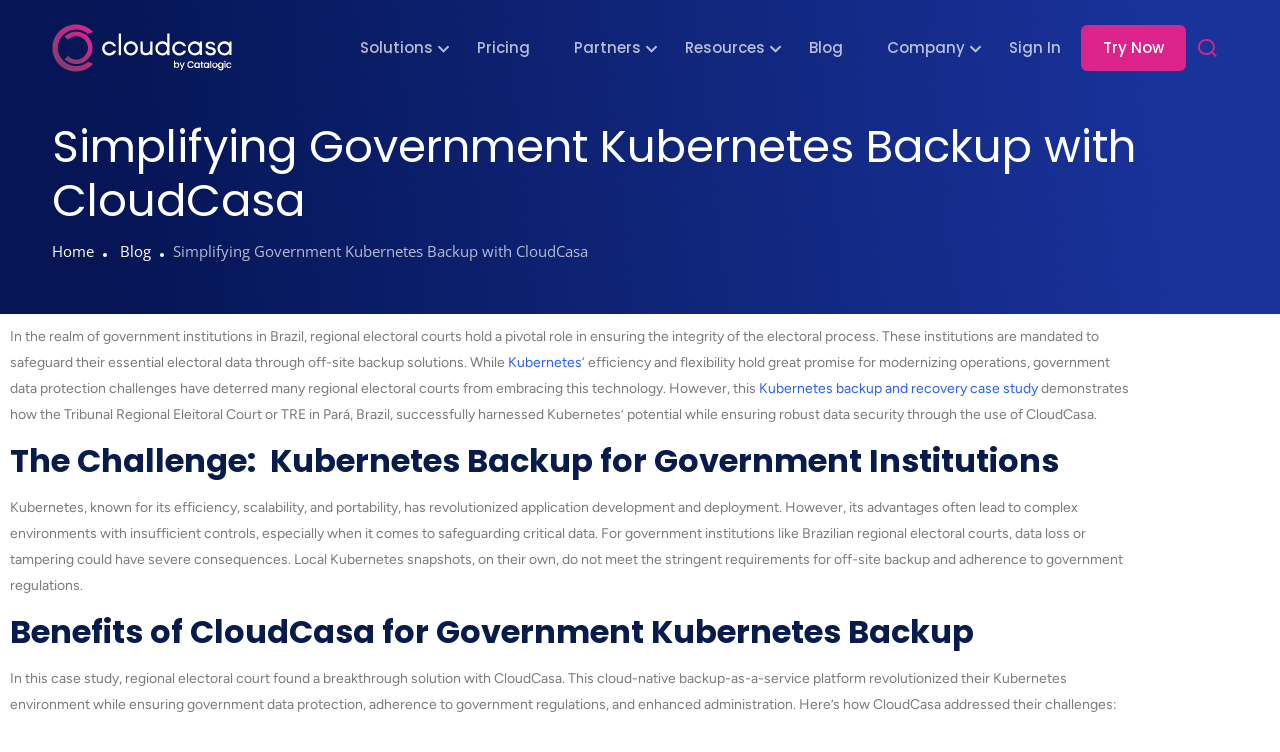

--- FILE ---
content_type: text/html; charset=UTF-8
request_url: https://cloudcasa.io/blog/simplifying-government-kubernetes-backup/
body_size: 53885
content:
<!DOCTYPE html>
<html lang="en-US" prefix="og: https://ogp.me/ns#">

<head><meta charset="UTF-8"><script>if(navigator.userAgent.match(/MSIE|Internet Explorer/i)||navigator.userAgent.match(/Trident\/7\..*?rv:11/i)){var href=document.location.href;if(!href.match(/[?&]nowprocket/)){if(href.indexOf("?")==-1){if(href.indexOf("#")==-1){document.location.href=href+"?nowprocket=1"}else{document.location.href=href.replace("#","?nowprocket=1#")}}else{if(href.indexOf("#")==-1){document.location.href=href+"&nowprocket=1"}else{document.location.href=href.replace("#","&nowprocket=1#")}}}}</script><script>(()=>{class RocketLazyLoadScripts{constructor(){this.v="2.0.4",this.userEvents=["keydown","keyup","mousedown","mouseup","mousemove","mouseover","mouseout","touchmove","touchstart","touchend","touchcancel","wheel","click","dblclick","input"],this.attributeEvents=["onblur","onclick","oncontextmenu","ondblclick","onfocus","onmousedown","onmouseenter","onmouseleave","onmousemove","onmouseout","onmouseover","onmouseup","onmousewheel","onscroll","onsubmit"]}async t(){this.i(),this.o(),/iP(ad|hone)/.test(navigator.userAgent)&&this.h(),this.u(),this.l(this),this.m(),this.k(this),this.p(this),this._(),await Promise.all([this.R(),this.L()]),this.lastBreath=Date.now(),this.S(this),this.P(),this.D(),this.O(),this.M(),await this.C(this.delayedScripts.normal),await this.C(this.delayedScripts.defer),await this.C(this.delayedScripts.async),await this.T(),await this.F(),await this.j(),await this.A(),window.dispatchEvent(new Event("rocket-allScriptsLoaded")),this.everythingLoaded=!0,this.lastTouchEnd&&await new Promise(t=>setTimeout(t,500-Date.now()+this.lastTouchEnd)),this.I(),this.H(),this.U(),this.W()}i(){this.CSPIssue=sessionStorage.getItem("rocketCSPIssue"),document.addEventListener("securitypolicyviolation",t=>{this.CSPIssue||"script-src-elem"!==t.violatedDirective||"data"!==t.blockedURI||(this.CSPIssue=!0,sessionStorage.setItem("rocketCSPIssue",!0))},{isRocket:!0})}o(){window.addEventListener("pageshow",t=>{this.persisted=t.persisted,this.realWindowLoadedFired=!0},{isRocket:!0}),window.addEventListener("pagehide",()=>{this.onFirstUserAction=null},{isRocket:!0})}h(){let t;function e(e){t=e}window.addEventListener("touchstart",e,{isRocket:!0}),window.addEventListener("touchend",function i(o){o.changedTouches[0]&&t.changedTouches[0]&&Math.abs(o.changedTouches[0].pageX-t.changedTouches[0].pageX)<10&&Math.abs(o.changedTouches[0].pageY-t.changedTouches[0].pageY)<10&&o.timeStamp-t.timeStamp<200&&(window.removeEventListener("touchstart",e,{isRocket:!0}),window.removeEventListener("touchend",i,{isRocket:!0}),"INPUT"===o.target.tagName&&"text"===o.target.type||(o.target.dispatchEvent(new TouchEvent("touchend",{target:o.target,bubbles:!0})),o.target.dispatchEvent(new MouseEvent("mouseover",{target:o.target,bubbles:!0})),o.target.dispatchEvent(new PointerEvent("click",{target:o.target,bubbles:!0,cancelable:!0,detail:1,clientX:o.changedTouches[0].clientX,clientY:o.changedTouches[0].clientY})),event.preventDefault()))},{isRocket:!0})}q(t){this.userActionTriggered||("mousemove"!==t.type||this.firstMousemoveIgnored?"keyup"===t.type||"mouseover"===t.type||"mouseout"===t.type||(this.userActionTriggered=!0,this.onFirstUserAction&&this.onFirstUserAction()):this.firstMousemoveIgnored=!0),"click"===t.type&&t.preventDefault(),t.stopPropagation(),t.stopImmediatePropagation(),"touchstart"===this.lastEvent&&"touchend"===t.type&&(this.lastTouchEnd=Date.now()),"click"===t.type&&(this.lastTouchEnd=0),this.lastEvent=t.type,t.composedPath&&t.composedPath()[0].getRootNode()instanceof ShadowRoot&&(t.rocketTarget=t.composedPath()[0]),this.savedUserEvents.push(t)}u(){this.savedUserEvents=[],this.userEventHandler=this.q.bind(this),this.userEvents.forEach(t=>window.addEventListener(t,this.userEventHandler,{passive:!1,isRocket:!0})),document.addEventListener("visibilitychange",this.userEventHandler,{isRocket:!0})}U(){this.userEvents.forEach(t=>window.removeEventListener(t,this.userEventHandler,{passive:!1,isRocket:!0})),document.removeEventListener("visibilitychange",this.userEventHandler,{isRocket:!0}),this.savedUserEvents.forEach(t=>{(t.rocketTarget||t.target).dispatchEvent(new window[t.constructor.name](t.type,t))})}m(){const t="return false",e=Array.from(this.attributeEvents,t=>"data-rocket-"+t),i="["+this.attributeEvents.join("],[")+"]",o="[data-rocket-"+this.attributeEvents.join("],[data-rocket-")+"]",s=(e,i,o)=>{o&&o!==t&&(e.setAttribute("data-rocket-"+i,o),e["rocket"+i]=new Function("event",o),e.setAttribute(i,t))};new MutationObserver(t=>{for(const n of t)"attributes"===n.type&&(n.attributeName.startsWith("data-rocket-")||this.everythingLoaded?n.attributeName.startsWith("data-rocket-")&&this.everythingLoaded&&this.N(n.target,n.attributeName.substring(12)):s(n.target,n.attributeName,n.target.getAttribute(n.attributeName))),"childList"===n.type&&n.addedNodes.forEach(t=>{if(t.nodeType===Node.ELEMENT_NODE)if(this.everythingLoaded)for(const i of[t,...t.querySelectorAll(o)])for(const t of i.getAttributeNames())e.includes(t)&&this.N(i,t.substring(12));else for(const e of[t,...t.querySelectorAll(i)])for(const t of e.getAttributeNames())this.attributeEvents.includes(t)&&s(e,t,e.getAttribute(t))})}).observe(document,{subtree:!0,childList:!0,attributeFilter:[...this.attributeEvents,...e]})}I(){this.attributeEvents.forEach(t=>{document.querySelectorAll("[data-rocket-"+t+"]").forEach(e=>{this.N(e,t)})})}N(t,e){const i=t.getAttribute("data-rocket-"+e);i&&(t.setAttribute(e,i),t.removeAttribute("data-rocket-"+e))}k(t){Object.defineProperty(HTMLElement.prototype,"onclick",{get(){return this.rocketonclick||null},set(e){this.rocketonclick=e,this.setAttribute(t.everythingLoaded?"onclick":"data-rocket-onclick","this.rocketonclick(event)")}})}S(t){function e(e,i){let o=e[i];e[i]=null,Object.defineProperty(e,i,{get:()=>o,set(s){t.everythingLoaded?o=s:e["rocket"+i]=o=s}})}e(document,"onreadystatechange"),e(window,"onload"),e(window,"onpageshow");try{Object.defineProperty(document,"readyState",{get:()=>t.rocketReadyState,set(e){t.rocketReadyState=e},configurable:!0}),document.readyState="loading"}catch(t){console.log("WPRocket DJE readyState conflict, bypassing")}}l(t){this.originalAddEventListener=EventTarget.prototype.addEventListener,this.originalRemoveEventListener=EventTarget.prototype.removeEventListener,this.savedEventListeners=[],EventTarget.prototype.addEventListener=function(e,i,o){o&&o.isRocket||!t.B(e,this)&&!t.userEvents.includes(e)||t.B(e,this)&&!t.userActionTriggered||e.startsWith("rocket-")||t.everythingLoaded?t.originalAddEventListener.call(this,e,i,o):(t.savedEventListeners.push({target:this,remove:!1,type:e,func:i,options:o}),"mouseenter"!==e&&"mouseleave"!==e||t.originalAddEventListener.call(this,e,t.savedUserEvents.push,o))},EventTarget.prototype.removeEventListener=function(e,i,o){o&&o.isRocket||!t.B(e,this)&&!t.userEvents.includes(e)||t.B(e,this)&&!t.userActionTriggered||e.startsWith("rocket-")||t.everythingLoaded?t.originalRemoveEventListener.call(this,e,i,o):t.savedEventListeners.push({target:this,remove:!0,type:e,func:i,options:o})}}J(t,e){this.savedEventListeners=this.savedEventListeners.filter(i=>{let o=i.type,s=i.target||window;return e!==o||t!==s||(this.B(o,s)&&(i.type="rocket-"+o),this.$(i),!1)})}H(){EventTarget.prototype.addEventListener=this.originalAddEventListener,EventTarget.prototype.removeEventListener=this.originalRemoveEventListener,this.savedEventListeners.forEach(t=>this.$(t))}$(t){t.remove?this.originalRemoveEventListener.call(t.target,t.type,t.func,t.options):this.originalAddEventListener.call(t.target,t.type,t.func,t.options)}p(t){let e;function i(e){return t.everythingLoaded?e:e.split(" ").map(t=>"load"===t||t.startsWith("load.")?"rocket-jquery-load":t).join(" ")}function o(o){function s(e){const s=o.fn[e];o.fn[e]=o.fn.init.prototype[e]=function(){return this[0]===window&&t.userActionTriggered&&("string"==typeof arguments[0]||arguments[0]instanceof String?arguments[0]=i(arguments[0]):"object"==typeof arguments[0]&&Object.keys(arguments[0]).forEach(t=>{const e=arguments[0][t];delete arguments[0][t],arguments[0][i(t)]=e})),s.apply(this,arguments),this}}if(o&&o.fn&&!t.allJQueries.includes(o)){const e={DOMContentLoaded:[],"rocket-DOMContentLoaded":[]};for(const t in e)document.addEventListener(t,()=>{e[t].forEach(t=>t())},{isRocket:!0});o.fn.ready=o.fn.init.prototype.ready=function(i){function s(){parseInt(o.fn.jquery)>2?setTimeout(()=>i.bind(document)(o)):i.bind(document)(o)}return"function"==typeof i&&(t.realDomReadyFired?!t.userActionTriggered||t.fauxDomReadyFired?s():e["rocket-DOMContentLoaded"].push(s):e.DOMContentLoaded.push(s)),o([])},s("on"),s("one"),s("off"),t.allJQueries.push(o)}e=o}t.allJQueries=[],o(window.jQuery),Object.defineProperty(window,"jQuery",{get:()=>e,set(t){o(t)}})}P(){const t=new Map;document.write=document.writeln=function(e){const i=document.currentScript,o=document.createRange(),s=i.parentElement;let n=t.get(i);void 0===n&&(n=i.nextSibling,t.set(i,n));const c=document.createDocumentFragment();o.setStart(c,0),c.appendChild(o.createContextualFragment(e)),s.insertBefore(c,n)}}async R(){return new Promise(t=>{this.userActionTriggered?t():this.onFirstUserAction=t})}async L(){return new Promise(t=>{document.addEventListener("DOMContentLoaded",()=>{this.realDomReadyFired=!0,t()},{isRocket:!0})})}async j(){return this.realWindowLoadedFired?Promise.resolve():new Promise(t=>{window.addEventListener("load",t,{isRocket:!0})})}M(){this.pendingScripts=[];this.scriptsMutationObserver=new MutationObserver(t=>{for(const e of t)e.addedNodes.forEach(t=>{"SCRIPT"!==t.tagName||t.noModule||t.isWPRocket||this.pendingScripts.push({script:t,promise:new Promise(e=>{const i=()=>{const i=this.pendingScripts.findIndex(e=>e.script===t);i>=0&&this.pendingScripts.splice(i,1),e()};t.addEventListener("load",i,{isRocket:!0}),t.addEventListener("error",i,{isRocket:!0}),setTimeout(i,1e3)})})})}),this.scriptsMutationObserver.observe(document,{childList:!0,subtree:!0})}async F(){await this.X(),this.pendingScripts.length?(await this.pendingScripts[0].promise,await this.F()):this.scriptsMutationObserver.disconnect()}D(){this.delayedScripts={normal:[],async:[],defer:[]},document.querySelectorAll("script[type$=rocketlazyloadscript]").forEach(t=>{t.hasAttribute("data-rocket-src")?t.hasAttribute("async")&&!1!==t.async?this.delayedScripts.async.push(t):t.hasAttribute("defer")&&!1!==t.defer||"module"===t.getAttribute("data-rocket-type")?this.delayedScripts.defer.push(t):this.delayedScripts.normal.push(t):this.delayedScripts.normal.push(t)})}async _(){await this.L();let t=[];document.querySelectorAll("script[type$=rocketlazyloadscript][data-rocket-src]").forEach(e=>{let i=e.getAttribute("data-rocket-src");if(i&&!i.startsWith("data:")){i.startsWith("//")&&(i=location.protocol+i);try{const o=new URL(i).origin;o!==location.origin&&t.push({src:o,crossOrigin:e.crossOrigin||"module"===e.getAttribute("data-rocket-type")})}catch(t){}}}),t=[...new Map(t.map(t=>[JSON.stringify(t),t])).values()],this.Y(t,"preconnect")}async G(t){if(await this.K(),!0!==t.noModule||!("noModule"in HTMLScriptElement.prototype))return new Promise(e=>{let i;function o(){(i||t).setAttribute("data-rocket-status","executed"),e()}try{if(navigator.userAgent.includes("Firefox/")||""===navigator.vendor||this.CSPIssue)i=document.createElement("script"),[...t.attributes].forEach(t=>{let e=t.nodeName;"type"!==e&&("data-rocket-type"===e&&(e="type"),"data-rocket-src"===e&&(e="src"),i.setAttribute(e,t.nodeValue))}),t.text&&(i.text=t.text),t.nonce&&(i.nonce=t.nonce),i.hasAttribute("src")?(i.addEventListener("load",o,{isRocket:!0}),i.addEventListener("error",()=>{i.setAttribute("data-rocket-status","failed-network"),e()},{isRocket:!0}),setTimeout(()=>{i.isConnected||e()},1)):(i.text=t.text,o()),i.isWPRocket=!0,t.parentNode.replaceChild(i,t);else{const i=t.getAttribute("data-rocket-type"),s=t.getAttribute("data-rocket-src");i?(t.type=i,t.removeAttribute("data-rocket-type")):t.removeAttribute("type"),t.addEventListener("load",o,{isRocket:!0}),t.addEventListener("error",i=>{this.CSPIssue&&i.target.src.startsWith("data:")?(console.log("WPRocket: CSP fallback activated"),t.removeAttribute("src"),this.G(t).then(e)):(t.setAttribute("data-rocket-status","failed-network"),e())},{isRocket:!0}),s?(t.fetchPriority="high",t.removeAttribute("data-rocket-src"),t.src=s):t.src="data:text/javascript;base64,"+window.btoa(unescape(encodeURIComponent(t.text)))}}catch(i){t.setAttribute("data-rocket-status","failed-transform"),e()}});t.setAttribute("data-rocket-status","skipped")}async C(t){const e=t.shift();return e?(e.isConnected&&await this.G(e),this.C(t)):Promise.resolve()}O(){this.Y([...this.delayedScripts.normal,...this.delayedScripts.defer,...this.delayedScripts.async],"preload")}Y(t,e){this.trash=this.trash||[];let i=!0;var o=document.createDocumentFragment();t.forEach(t=>{const s=t.getAttribute&&t.getAttribute("data-rocket-src")||t.src;if(s&&!s.startsWith("data:")){const n=document.createElement("link");n.href=s,n.rel=e,"preconnect"!==e&&(n.as="script",n.fetchPriority=i?"high":"low"),t.getAttribute&&"module"===t.getAttribute("data-rocket-type")&&(n.crossOrigin=!0),t.crossOrigin&&(n.crossOrigin=t.crossOrigin),t.integrity&&(n.integrity=t.integrity),t.nonce&&(n.nonce=t.nonce),o.appendChild(n),this.trash.push(n),i=!1}}),document.head.appendChild(o)}W(){this.trash.forEach(t=>t.remove())}async T(){try{document.readyState="interactive"}catch(t){}this.fauxDomReadyFired=!0;try{await this.K(),this.J(document,"readystatechange"),document.dispatchEvent(new Event("rocket-readystatechange")),await this.K(),document.rocketonreadystatechange&&document.rocketonreadystatechange(),await this.K(),this.J(document,"DOMContentLoaded"),document.dispatchEvent(new Event("rocket-DOMContentLoaded")),await this.K(),this.J(window,"DOMContentLoaded"),window.dispatchEvent(new Event("rocket-DOMContentLoaded"))}catch(t){console.error(t)}}async A(){try{document.readyState="complete"}catch(t){}try{await this.K(),this.J(document,"readystatechange"),document.dispatchEvent(new Event("rocket-readystatechange")),await this.K(),document.rocketonreadystatechange&&document.rocketonreadystatechange(),await this.K(),this.J(window,"load"),window.dispatchEvent(new Event("rocket-load")),await this.K(),window.rocketonload&&window.rocketonload(),await this.K(),this.allJQueries.forEach(t=>t(window).trigger("rocket-jquery-load")),await this.K(),this.J(window,"pageshow");const t=new Event("rocket-pageshow");t.persisted=this.persisted,window.dispatchEvent(t),await this.K(),window.rocketonpageshow&&window.rocketonpageshow({persisted:this.persisted})}catch(t){console.error(t)}}async K(){Date.now()-this.lastBreath>45&&(await this.X(),this.lastBreath=Date.now())}async X(){return document.hidden?new Promise(t=>setTimeout(t)):new Promise(t=>requestAnimationFrame(t))}B(t,e){return e===document&&"readystatechange"===t||(e===document&&"DOMContentLoaded"===t||(e===window&&"DOMContentLoaded"===t||(e===window&&"load"===t||e===window&&"pageshow"===t)))}static run(){(new RocketLazyLoadScripts).t()}}RocketLazyLoadScripts.run()})();</script>
	
	<meta name="viewport" content="width=device-width, initial-scale=1, maximum-scale=1">
	
<!-- Search Engine Optimization by Rank Math PRO - https://rankmath.com/ -->
<title>Simplifying Government Kubernetes Backup with CloudCasa - CloudCasa</title>
<link data-rocket-prefetch href="https://ddwl4m2hdecbv.cloudfront.net" rel="dns-prefetch">
<link data-rocket-prefetch href="https://www.clarity.ms" rel="dns-prefetch">
<link data-rocket-prefetch href="https://www.googletagmanager.com" rel="dns-prefetch">
<link data-rocket-prefetch href="https://fonts.googleapis.com" rel="dns-prefetch">
<link crossorigin data-rocket-preload as="font" href="https://cloudcasa.io/wp-content/cache/fonts/1/google-fonts/fonts/s/opensans/v44/memvYaGs126MiZpBA-UvWbX2vVnXBbObj2OVTS-muw.woff2" rel="preload">
<link crossorigin data-rocket-preload as="font" href="https://cloudcasa.io/wp-content/cache/fonts/1/google-fonts/fonts/s/poppins/v24/pxiEyp8kv8JHgFVrJJfecg.woff2" rel="preload">
<link crossorigin data-rocket-preload as="font" href="https://cloudcasa.io/wp-content/plugins/float-menu/vendors/fontawesome/webfonts/fa-solid-900.woff2" rel="preload">
<link crossorigin data-rocket-preload as="font" href="https://cloudcasa.io/assets/elementor/google-fonts/fonts/figtree-xmu-huzqdcfdgfmm4gnd65o.woff2" rel="preload">
<style id="wpr-usedcss">img:is([sizes=auto i],[sizes^="auto," i]){contain-intrinsic-size:3000px 1500px}img.emoji{display:inline!important;border:none!important;box-shadow:none!important;height:1em!important;width:1em!important;margin:0 .07em!important;vertical-align:-.1em!important;background:0 0!important;padding:0!important}:root{--wp--preset--aspect-ratio--square:1;--wp--preset--aspect-ratio--4-3:4/3;--wp--preset--aspect-ratio--3-4:3/4;--wp--preset--aspect-ratio--3-2:3/2;--wp--preset--aspect-ratio--2-3:2/3;--wp--preset--aspect-ratio--16-9:16/9;--wp--preset--aspect-ratio--9-16:9/16;--wp--preset--color--black:#000000;--wp--preset--color--cyan-bluish-gray:#abb8c3;--wp--preset--color--white:#ffffff;--wp--preset--color--pale-pink:#f78da7;--wp--preset--color--vivid-red:#cf2e2e;--wp--preset--color--luminous-vivid-orange:#ff6900;--wp--preset--color--luminous-vivid-amber:#fcb900;--wp--preset--color--light-green-cyan:#7bdcb5;--wp--preset--color--vivid-green-cyan:#00d084;--wp--preset--color--pale-cyan-blue:#8ed1fc;--wp--preset--color--vivid-cyan-blue:#0693e3;--wp--preset--color--vivid-purple:#9b51e0;--wp--preset--gradient--vivid-cyan-blue-to-vivid-purple:linear-gradient(135deg,rgb(6, 147, 227) 0%,rgb(155, 81, 224) 100%);--wp--preset--gradient--light-green-cyan-to-vivid-green-cyan:linear-gradient(135deg,rgb(122, 220, 180) 0%,rgb(0, 208, 130) 100%);--wp--preset--gradient--luminous-vivid-amber-to-luminous-vivid-orange:linear-gradient(135deg,rgb(252, 185, 0) 0%,rgb(255, 105, 0) 100%);--wp--preset--gradient--luminous-vivid-orange-to-vivid-red:linear-gradient(135deg,rgb(255, 105, 0) 0%,rgb(207, 46, 46) 100%);--wp--preset--gradient--very-light-gray-to-cyan-bluish-gray:linear-gradient(135deg,rgb(238, 238, 238) 0%,rgb(169, 184, 195) 100%);--wp--preset--gradient--cool-to-warm-spectrum:linear-gradient(135deg,rgb(74, 234, 220) 0%,rgb(151, 120, 209) 20%,rgb(207, 42, 186) 40%,rgb(238, 44, 130) 60%,rgb(251, 105, 98) 80%,rgb(254, 248, 76) 100%);--wp--preset--gradient--blush-light-purple:linear-gradient(135deg,rgb(255, 206, 236) 0%,rgb(152, 150, 240) 100%);--wp--preset--gradient--blush-bordeaux:linear-gradient(135deg,rgb(254, 205, 165) 0%,rgb(254, 45, 45) 50%,rgb(107, 0, 62) 100%);--wp--preset--gradient--luminous-dusk:linear-gradient(135deg,rgb(255, 203, 112) 0%,rgb(199, 81, 192) 50%,rgb(65, 88, 208) 100%);--wp--preset--gradient--pale-ocean:linear-gradient(135deg,rgb(255, 245, 203) 0%,rgb(182, 227, 212) 50%,rgb(51, 167, 181) 100%);--wp--preset--gradient--electric-grass:linear-gradient(135deg,rgb(202, 248, 128) 0%,rgb(113, 206, 126) 100%);--wp--preset--gradient--midnight:linear-gradient(135deg,rgb(2, 3, 129) 0%,rgb(40, 116, 252) 100%);--wp--preset--font-size--small:13px;--wp--preset--font-size--medium:20px;--wp--preset--font-size--large:36px;--wp--preset--font-size--x-large:42px;--wp--preset--spacing--20:0.44rem;--wp--preset--spacing--30:0.67rem;--wp--preset--spacing--40:1rem;--wp--preset--spacing--50:1.5rem;--wp--preset--spacing--60:2.25rem;--wp--preset--spacing--70:3.38rem;--wp--preset--spacing--80:5.06rem;--wp--preset--shadow--natural:6px 6px 9px rgba(0, 0, 0, .2);--wp--preset--shadow--deep:12px 12px 50px rgba(0, 0, 0, .4);--wp--preset--shadow--sharp:6px 6px 0px rgba(0, 0, 0, .2);--wp--preset--shadow--outlined:6px 6px 0px -3px rgb(255, 255, 255),6px 6px rgb(0, 0, 0);--wp--preset--shadow--crisp:6px 6px 0px rgb(0, 0, 0)}:where(.is-layout-flex){gap:.5em}:where(.is-layout-grid){gap:.5em}:where(.wp-block-post-template.is-layout-flex){gap:1.25em}:where(.wp-block-post-template.is-layout-grid){gap:1.25em}:where(.wp-block-term-template.is-layout-flex){gap:1.25em}:where(.wp-block-term-template.is-layout-grid){gap:1.25em}:where(.wp-block-columns.is-layout-flex){gap:2em}:where(.wp-block-columns.is-layout-grid){gap:2em}:root :where(.wp-block-pullquote){font-size:1.5em;line-height:1.6}.floating-menu{--fm-z-index:9999;--fm-offset:0;--fm-color:#e86e2c;--fm-hover-color:#fff;--fm-border-radius:0;--fm-icon-size:24;--fm-icon-box:calc(var(--fm-icon-size)*2);--fm-icon-radius:0;--fm-icon-text:12;--fm-label-radius:0;--fm-text-radius:0;box-sizing:border-box;pointer-events:none;position:fixed;visibility:hidden;z-index:var(--fm-z-index)}.floating-menu.-right{right:var(--fm-offset)}.floating-menu.-center{top:50%}.floating-menu.-side-space{--fm-offset:2px}@media print{.floating-menu{display:none}}.floating-menu *{box-sizing:border-box}.floating-menu.fm-ready{pointer-events:auto;visibility:visible}.floating-menu{--fm-button-space:0}.floating-menu.-button-space{--fm-button-space:2}.floating-menu ul.fm-bar{display:flex;flex-direction:column;gap:calc(var(--fm-button-space)*1px);list-style:none;margin:0;padding:0}.floating-menu .fm-item{--item_width:calc(var(--fm-icon-box)*1px);border-radius:var(--fm-border-radius);position:relative}.floating-menu{--fm-background:#1b094f;--fm-hover-background:#e86e2c;--fm-link-duration:400;--fm-link-transition-duration:calc(var(--fm-link-duration)*1ms);--fm-link-function:cubic-bezier(0.25,1,0.5,1);--fm-link-width:calc(var(--fm-icon-box)*1px);--_width:0;--fm-margin-inline:0 var(--fm-link-width)}.floating-menu.-label-connect a.fm-link:focus-visible,.floating-menu.-label-connect a.fm-link:hover,.floating-menu.-label-connect form.fm-link:focus-visible,.floating-menu.-label-connect form.fm-link:hover{z-index:4}.floating-menu.-label-connect a.fm-link:focus-visible .fm-label,.floating-menu.-label-connect a.fm-link:hover .fm-label,.floating-menu.-label-connect form.fm-link:focus-visible .fm-label,.floating-menu.-label-connect form.fm-link:hover .fm-label{padding-inline:100% 12px}.floating-menu.-label-connect.-right a.fm-link:focus-visible .fm-label,.floating-menu.-label-connect.-right a.fm-link:hover .fm-label,.floating-menu.-label-connect.-right form.fm-link:focus-visible .fm-label,.floating-menu.-label-connect.-right form.fm-link:hover .fm-label{padding-inline:12px 100%}.floating-menu.-right a.fm-link,.floating-menu.-right form.fm-link{--link-transforn:calc(-100% + var(--fm-link-width));flex-direction:row-reverse;transform:translateX(var(--link-transforn))}.floating-menu.-right a.fm-link .fm-label,.floating-menu.-right form.fm-link .fm-label{left:0;right:auto}.floating-menu a.fm-link,.floating-menu form.fm-link{align-items:center;border-radius:var(--fm-border-radius);cursor:pointer;display:flex;margin:0;max-width:none;outline:0;overflow:hidden;padding:0;position:relative;text-decoration:none;width:var(--fm-link-width);z-index:3}.floating-menu a.fm-link .fm-label,.floating-menu form.fm-link .fm-label{position:absolute;right:0;top:0}.floating-menu a.fm-link:focus-visible,.floating-menu a.fm-link:hover,.floating-menu form.fm-link:focus-visible,.floating-menu form.fm-link:hover{width:calc(100% + var(--_width)*1px)}.floating-menu a.fm-link:focus-visible .fm-icon,.floating-menu a.fm-link:focus-visible .fm-label,.floating-menu a.fm-link:hover .fm-icon,.floating-menu a.fm-link:hover .fm-label,.floating-menu form.fm-link:focus-visible .fm-icon,.floating-menu form.fm-link:focus-visible .fm-label,.floating-menu form.fm-link:hover .fm-icon,.floating-menu form.fm-link:hover .fm-label{background-color:var(--fm-hover-background);color:var(--fm-hover-color)}.floating-menu a.fm-link:focus-visible .fm-label,.floating-menu a.fm-link:hover .fm-label,.floating-menu form.fm-link:focus-visible .fm-label,.floating-menu form.fm-link:hover .fm-label{opacity:1}.floating-menu a.fm-link:focus-visible .fm-icon img,.floating-menu a.fm-link:focus-visible .fm-icon span,.floating-menu a.fm-link:hover .fm-icon img,.floating-menu a.fm-link:hover .fm-icon span,.floating-menu form.fm-link:focus-visible .fm-icon img,.floating-menu form.fm-link:focus-visible .fm-icon span,.floating-menu form.fm-link:hover .fm-icon img,.floating-menu form.fm-link:hover .fm-icon span{animation-play-state:paused;animation:none}.floating-menu .fm-icon{--_flip:1;--_rotate:0;--fm-icon-text-weight:normal;align-items:center;background-color:var(--fm-background);border-radius:var(--fm-icon-radius);color:var(--fm-color);display:flex;flex-direction:column;font-size:calc(var(--fm-icon-size)*1px);height:calc(var(--fm-icon-box)*1px);justify-content:center;margin:0;padding:0;row-gap:5px;transform-origin:center;width:calc(var(--fm-icon-box)*1px);z-index:1}.floating-menu .fm-icon img{height:calc(var(--fm-icon-size)*1px);-o-object-fit:cover;object-fit:cover;width:calc(var(--fm-icon-size)*1px)}.floating-menu .fm-icon img,.floating-menu .fm-icon span{rotate:calc(var(--_rotate)*1deg);scale:var(--_flip)}.floating-menu{--fm-label-size:15;--fm-label-font:inherit;--fm-label-font-style:normal;--fm-label-weight:normal}.floating-menu .fm-label{align-items:center;background-color:var(--fm-background);border-radius:var(--fm-label-radius);color:var(--fm-color);display:flex;font-family:var(--fm-label-font);font-size:calc(var(--fm-label-size)*1px);font-style:var(--fm-label-font-style);font-weight:var(--fm-label-weight);height:calc(var(--fm-icon-box)*1px);opacity:0;padding-inline:12px;white-space:nowrap}.floating-menu{--fm-text_width:max-content;--fm-text_size:16px}.floating-menu{--fm-sub-space:0px;--fm-sub-box:calc(var(--fm-icon-box)*1px);--fm-sub-duration:400;--fm-sub-transition-duration:calc(var(--fm-sub-duration)*1ms);--fm-sub-function:cubic-bezier(0.25,1,0.5,1)}.floating-menu.-sub-space{--fm-sub-space:2px}body:has(.floating-menu .fm-window[open]),html:has(.floating-menu .fm-window[open]){overflow:hidden}.floating-menu{--fm-window-width:500;--fm-window-backdrop:rgba(0, 0, 0, .4);--fm-window-bg:#f0f0f0;--fm-window-close-color:#fff;--fm-window-head-color:#fff;--fm-window-head-bg:hsla(0,0%,100%,0);--fm-window-body-color:#707070}.fab,.far,.fas{--_fa-family:var(--fa-family,var(--fa-style-family,"Font Awesome 7 Free"));-webkit-font-smoothing:antialiased;-moz-osx-font-smoothing:grayscale;display:var(--fa-display,inline-block);font-family:var(--_fa-family);font-feature-settings:normal;font-style:normal;font-synthesis:none;font-variant:normal;font-weight:var(--fa-style,900);line-height:1;text-align:center;text-rendering:auto;width:var(--fa-width,1.25em)}:is(.fas,.far,.fab,.fa-solid,.fa-regular,.fa-brands,.fa-classic,.fa):before{content:var(--fa)/""}@supports not (content:""/""){:is(.fas,.far,.fab,.fa-solid,.fa-regular,.fa-brands,.fa-classic,.fa):before{content:var(--fa)}}.fa-user{--fa:"\f007"}.fa-th-large{--fa:"\f009"}.fa-times{--fa:"\f00d"}.fa-list-alt{--fa:"\f022"}.fa-chevron-down{--fa:"\f078"}.fa-arrow-circle-right{--fa:"\f0a9"}.fa-bars{--fa:"\f0c9"}.fa-envelope{--fa:"\f0e0"}.fa-suitcase{--fa:"\f0f2"}.fa-code-branch{--fa:"\f126"}.fa-microphone{--fa:"\f130"}.fa-file-alt{--fa:"\f15c"}.fa-thumbs-up{--fa:"\f164"}.fa-newspaper{--fa:"\f1ea"}.fa-handshake{--fa:"\f2b5"}.fa-id-card{--fa:"\f2c2"}.fa-boxes{--fa:"\f468"}.fa-people-carry{--fa:"\f4ce"}.fa-laptop-code{--fa:"\f5fc"}.fa-mail-bulk{--fa:"\f674"}:root{--fa-family-brands:"Font Awesome 7 Brands";--fa-font-brands:normal 400 1em/1 var(--fa-family-brands)}@font-face{font-family:"Font Awesome 7 Brands";font-style:normal;font-weight:400;font-display:swap;src:url(https://cloudcasa.io/wp-content/plugins/float-menu/vendors/fontawesome/webfonts/fa-brands-400.woff2)}.fab{--fa-family:var(--fa-family-brands);--fa-style:400}.fa-linkedin{--fa:"\f08c"}.fa-youtube{--fa:"\f167"}.fa-facebook-f{--fa:"\f39e"}:root{--fa-font-regular:normal 400 1em/1 var(--fa-family-classic)}@font-face{font-family:"Font Awesome 7 Free";font-style:normal;font-weight:400;font-display:swap;src:url(https://cloudcasa.io/wp-content/plugins/float-menu/vendors/fontawesome/webfonts/fa-regular-400.woff2)}.far{--fa-family:var(--fa-family-classic)}.far{--fa-style:400}:root{--fa-family-classic:"Font Awesome 7 Free";--fa-font-solid:normal 900 1em/1 var(--fa-family-classic);--fa-style-family-classic:var(--fa-family-classic)}@font-face{font-family:"Font Awesome 7 Free";font-style:normal;font-weight:900;font-display:swap;src:url(https://cloudcasa.io/wp-content/plugins/float-menu/vendors/fontawesome/webfonts/fa-solid-900.woff2)}.fas{--fa-style:900}.fas{--fa-family:var(--fa-family-classic)}@font-face{font-family:"Font Awesome 5 Brands";font-display:swap;font-weight:400;src:url(https://cloudcasa.io/wp-content/plugins/float-menu/vendors/fontawesome/webfonts/fa-brands-400.woff2) format("woff2")}@font-face{font-family:"Font Awesome 5 Free";font-display:swap;font-weight:900;src:url(https://cloudcasa.io/wp-content/plugins/float-menu/vendors/fontawesome/webfonts/fa-solid-900.woff2) format("woff2")}@font-face{font-family:"Font Awesome 5 Free";font-display:swap;font-weight:400;src:url(https://cloudcasa.io/wp-content/plugins/float-menu/vendors/fontawesome/webfonts/fa-regular-400.woff2) format("woff2")}@font-face{font-family:FontAwesome;font-display:swap;src:url(https://cloudcasa.io/wp-content/plugins/float-menu/vendors/fontawesome/webfonts/fa-solid-900.woff2) format("woff2")}@font-face{font-family:FontAwesome;font-display:swap;src:url(https://cloudcasa.io/wp-content/plugins/float-menu/vendors/fontawesome/webfonts/fa-brands-400.woff2) format("woff2")}@font-face{font-family:FontAwesome;font-display:swap;src:url(https://cloudcasa.io/wp-content/plugins/float-menu/vendors/fontawesome/webfonts/fa-regular-400.woff2) format("woff2");unicode-range:u+f003,u+f006,u+f014,u+f016-f017,u+f01a-f01b,u+f01d,u+f022,u+f03e,u+f044,u+f046,u+f05c-f05d,u+f06e,u+f070,u+f087-f088,u+f08a,u+f094,u+f096-f097,u+f09d,u+f0a0,u+f0a2,u+f0a4-f0a7,u+f0c5,u+f0c7,u+f0e5-f0e6,u+f0eb,u+f0f6-f0f8,u+f10c,u+f114-f115,u+f118-f11a,u+f11c-f11d,u+f133,u+f147,u+f14e,u+f150-f152,u+f185-f186,u+f18e,u+f190-f192,u+f196,u+f1c1-f1c9,u+f1d9,u+f1db,u+f1e3,u+f1ea,u+f1f7,u+f1f9,u+f20a,u+f247-f248,u+f24a,u+f24d,u+f255-f25b,u+f25d,u+f271-f274,u+f278,u+f27b,u+f28c,u+f28e,u+f29c,u+f2b5,u+f2b7,u+f2ba,u+f2bc,u+f2be,u+f2c0-f2c1,u+f2c3,u+f2d0,u+f2d2,u+f2d4,u+f2dc}.cmplz-blocked-content-notice{display:none}.cmplz-optin .cmplz-blocked-content-container .cmplz-blocked-content-notice,.cmplz-optin .cmplz-wp-video .cmplz-blocked-content-notice{display:block}.cmplz-blocked-content-container,.cmplz-wp-video{animation-name:cmplz-fadein;animation-duration:.6s;background:#fff;border:0;border-radius:3px;box-shadow:0 0 1px 0 rgba(0,0,0,.5),0 1px 10px 0 rgba(0,0,0,.15);display:flex;justify-content:center;align-items:center;background-repeat:no-repeat!important;background-size:cover!important;height:inherit;position:relative}.cmplz-blocked-content-container iframe,.cmplz-wp-video iframe{visibility:hidden;max-height:100%;border:0!important}.cmplz-blocked-content-container .cmplz-blocked-content-notice,.cmplz-wp-video .cmplz-blocked-content-notice{white-space:normal;text-transform:initial;position:absolute!important;width:100%;top:50%;left:50%;transform:translate(-50%,-50%);max-width:300px;font-size:14px;padding:10px;background-color:rgba(0,0,0,.5);color:#fff;text-align:center;z-index:98;line-height:23px}.cmplz-blocked-content-container .cmplz-blocked-content-notice .cmplz-links,.cmplz-wp-video .cmplz-blocked-content-notice .cmplz-links{display:block;margin-bottom:10px}.cmplz-blocked-content-container .cmplz-blocked-content-notice .cmplz-links a,.cmplz-wp-video .cmplz-blocked-content-notice .cmplz-links a{color:#fff}.cmplz-blocked-content-container div div{display:none}.cmplz-wp-video .cmplz-placeholder-element{width:100%;height:inherit}@keyframes cmplz-fadein{from{opacity:0}to{opacity:1}}.logo-sticky,.main-logo{width:60%}.tt-btn{color:#fff!important}.tt-btn:hover{color:#000!important}a:visited{color:#275ff9}.swiper-slide{flex-shrink:0;width:100%;height:100%;position:relative;transition-property:transform}.swiper-wrapper{display:flex;align-items:stretch}.swiper-wrapper{position:relative;width:100%;height:100%;z-index:1;display:flex;transition-property:transform;box-sizing:content-box}.swiper-slide{display:flex;height:auto;flex-shrink:0}:root{--bs-blue:#0d6efd;--bs-indigo:#6610f2;--bs-purple:#6f42c1;--bs-pink:#d63384;--bs-red:#dc3545;--bs-orange:#fd7e14;--bs-yellow:#ffc107;--bs-green:#198754;--bs-teal:#20c997;--bs-cyan:#0dcaf0;--bs-white:#fff;--bs-gray:#6c757d;--bs-gray-dark:#343a40;--bs-gray-100:#f8f9fa;--bs-gray-200:#e9ecef;--bs-gray-300:#dee2e6;--bs-gray-400:#ced4da;--bs-gray-500:#adb5bd;--bs-gray-600:#6c757d;--bs-gray-700:#495057;--bs-gray-800:#343a40;--bs-gray-900:#212529;--bs-primary:#0d6efd;--bs-secondary:#6c757d;--bs-success:#198754;--bs-info:#0dcaf0;--bs-warning:#ffc107;--bs-danger:#dc3545;--bs-light:#f8f9fa;--bs-dark:#212529;--bs-primary-rgb:13,110,253;--bs-secondary-rgb:108,117,125;--bs-success-rgb:25,135,84;--bs-info-rgb:13,202,240;--bs-warning-rgb:255,193,7;--bs-danger-rgb:220,53,69;--bs-light-rgb:248,249,250;--bs-dark-rgb:33,37,41;--bs-white-rgb:255,255,255;--bs-black-rgb:0,0,0;--bs-body-color-rgb:33,37,41;--bs-body-bg-rgb:255,255,255;--bs-font-sans-serif:system-ui,-apple-system,"Segoe UI",Roboto,"Helvetica Neue",Arial,"Noto Sans","Liberation Sans",sans-serif,"Apple Color Emoji","Segoe UI Emoji","Segoe UI Symbol","Noto Color Emoji";--bs-font-monospace:SFMono-Regular,Menlo,Monaco,Consolas,"Liberation Mono","Courier New",monospace;--bs-gradient:linear-gradient(180deg, rgba(255, 255, 255, .15), rgba(255, 255, 255, 0));--bs-body-font-family:var(--bs-font-sans-serif);--bs-body-font-size:1rem;--bs-body-font-weight:400;--bs-body-line-height:1.5;--bs-body-color:#212529;--bs-body-bg:#fff}*,::after,::before{box-sizing:border-box}body{margin:0;font-family:var(--bs-body-font-family);font-size:var(--bs-body-font-size);font-weight:var(--bs-body-font-weight);line-height:var(--bs-body-line-height);color:var(--bs-body-color);text-align:var(--bs-body-text-align);background-color:var(--bs-body-bg);-webkit-text-size-adjust:100%;-webkit-tap-highlight-color:transparent}.h3,h1,h2,h3{margin-top:0;margin-bottom:.5rem;font-weight:500;line-height:1.2}h1{font-size:calc(1.375rem + 1.5vw)}@media (min-width:1200px){h1{font-size:2.5rem}}h2{font-size:calc(1.325rem + .9vw)}@media (min-width:1200px){h2{font-size:2rem}}.h3,h3{font-size:calc(1.3rem + .6vw)}@media (min-width:1200px){.h3,h3{font-size:1.75rem}}p{margin-top:0;margin-bottom:1rem}address{margin-bottom:1rem;font-style:normal;line-height:inherit}ul{padding-left:2rem}ul{margin-top:0;margin-bottom:1rem}ul ul{margin-bottom:0}blockquote{margin:0 0 1rem}strong{font-weight:bolder}a{color:#0d6efd;text-decoration:underline}a:hover{color:#0a58ca}a:not([href]):not([class]),a:not([href]):not([class]):hover{color:inherit;text-decoration:none}code{font-family:var(--bs-font-monospace);font-size:1em;direction:ltr;unicode-bidi:bidi-override}code{font-size:.875em;color:#d63384;word-wrap:break-word}a>code{color:inherit}figure{margin:0 0 1rem}img,svg{vertical-align:middle}table{caption-side:bottom;border-collapse:collapse}caption{padding-top:.5rem;padding-bottom:.5rem;color:#6c757d;text-align:left}tbody,tr{border-color:inherit;border-style:solid;border-width:0}label{display:inline-block}button{border-radius:0}button:focus:not(:focus-visible){outline:0}button,input,optgroup,select,textarea{margin:0;font-family:inherit;font-size:inherit;line-height:inherit}button,select{text-transform:none}[role=button]{cursor:pointer}select{word-wrap:normal}select:disabled{opacity:1}[type=button],[type=reset],[type=submit],button{-webkit-appearance:button}[type=button]:not(:disabled),[type=reset]:not(:disabled),[type=submit]:not(:disabled),button:not(:disabled){cursor:pointer}::-moz-focus-inner{padding:0;border-style:none}textarea{resize:vertical}fieldset{min-width:0;padding:0;margin:0;border:0}legend{float:left;width:100%;padding:0;margin-bottom:.5rem;font-size:calc(1.275rem + .3vw);line-height:inherit}legend+*{clear:left}::-webkit-datetime-edit-day-field,::-webkit-datetime-edit-fields-wrapper,::-webkit-datetime-edit-hour-field,::-webkit-datetime-edit-minute,::-webkit-datetime-edit-month-field,::-webkit-datetime-edit-text,::-webkit-datetime-edit-year-field{padding:0}::-webkit-inner-spin-button{height:auto}[type=search]{outline-offset:-2px;-webkit-appearance:textfield}::-webkit-search-decoration{-webkit-appearance:none}::-webkit-color-swatch-wrapper{padding:0}::-webkit-file-upload-button{font:inherit}::file-selector-button{font:inherit}::-webkit-file-upload-button{font:inherit;-webkit-appearance:button}iframe{border:0}summary{display:list-item;cursor:pointer}progress{vertical-align:baseline}[hidden]{display:none!important}.container{width:100%;padding-right:var(--bs-gutter-x,.75rem);padding-left:var(--bs-gutter-x,.75rem);margin-right:auto;margin-left:auto}@media (min-width:576px){.container{max-width:540px}}@media (min-width:768px){.container{max-width:720px}}@media (min-width:992px){.container{max-width:960px}}@media (min-width:1200px){legend{font-size:1.5rem}.container{max-width:1140px}}@media (min-width:1400px){.container{max-width:1320px}}.row{--bs-gutter-x:1.5rem;--bs-gutter-y:0;display:flex;flex-wrap:wrap;margin-top:calc(-1 * var(--bs-gutter-y));margin-right:calc(-.5 * var(--bs-gutter-x));margin-left:calc(-.5 * var(--bs-gutter-x))}.row>*{flex-shrink:0;width:100%;max-width:100%;padding-right:calc(var(--bs-gutter-x) * .5);padding-left:calc(var(--bs-gutter-x) * .5);margin-top:var(--bs-gutter-y)}.table{--bs-table-bg:transparent;--bs-table-accent-bg:transparent;--bs-table-striped-color:#212529;--bs-table-striped-bg:rgba(0, 0, 0, .05);--bs-table-active-color:#212529;--bs-table-active-bg:rgba(0, 0, 0, .1);--bs-table-hover-color:#212529;--bs-table-hover-bg:rgba(0, 0, 0, .075);width:100%;margin-bottom:1rem;color:#212529;vertical-align:top;border-color:#dee2e6}.table>:not(caption)>*>*{padding:.5rem;background-color:var(--bs-table-bg);border-bottom-width:1px;box-shadow:inset 0 0 0 9999px var(--bs-table-accent-bg)}.table>tbody{vertical-align:inherit}.table>:not(:first-child){border-top:2px solid currentColor}.fade{transition:opacity .15s linear}@media (prefers-reduced-motion:reduce){.fade{transition:none}}.fade:not(.show){opacity:0}.collapse:not(.show){display:none}.collapsing{height:0;overflow:hidden;transition:height .35s ease}.collapsing.collapse-horizontal{width:0;height:auto;transition:width .35s ease}@media (prefers-reduced-motion:reduce){.collapsing{transition:none}.collapsing.collapse-horizontal{transition:none}}.dropdown,.dropend,.dropstart,.dropup{position:relative}.dropdown-toggle{white-space:nowrap}.dropdown-toggle::after{display:inline-block;margin-left:.255em;vertical-align:.255em;content:"";border-top:.3em solid;border-right:.3em solid transparent;border-bottom:0;border-left:.3em solid transparent}.dropdown-toggle:empty::after{margin-left:0}.dropdown-menu{position:absolute;z-index:1000;display:none;min-width:10rem;padding:.5rem 0;margin:0;font-size:1rem;color:#212529;text-align:left;list-style:none;background-color:#fff;background-clip:padding-box;border:1px solid rgba(0,0,0,.15);border-radius:.25rem}.dropup .dropdown-toggle::after{display:inline-block;margin-left:.255em;vertical-align:.255em;content:"";border-top:0;border-right:.3em solid transparent;border-bottom:.3em solid;border-left:.3em solid transparent}.dropup .dropdown-toggle:empty::after{margin-left:0}.dropend .dropdown-toggle::after{display:inline-block;margin-left:.255em;vertical-align:.255em;content:"";border-top:.3em solid transparent;border-right:0;border-bottom:.3em solid transparent;border-left:.3em solid}.dropend .dropdown-toggle:empty::after{margin-left:0}.dropend .dropdown-toggle::after{vertical-align:0}.dropstart .dropdown-toggle::after{display:inline-block;margin-left:.255em;vertical-align:.255em;content:""}.dropstart .dropdown-toggle::after{display:none}.dropstart .dropdown-toggle::before{display:inline-block;margin-right:.255em;vertical-align:.255em;content:"";border-top:.3em solid transparent;border-right:.3em solid;border-bottom:.3em solid transparent}.dropstart .dropdown-toggle:empty::after{margin-left:0}.dropstart .dropdown-toggle::before{vertical-align:0}.dropdown-item{display:block;width:100%;padding:.25rem 1rem;clear:both;font-weight:400;color:#212529;text-align:inherit;text-decoration:none;white-space:nowrap;background-color:transparent;border:0}.dropdown-item:focus,.dropdown-item:hover{color:#1e2125;background-color:#e9ecef}.dropdown-item.active,.dropdown-item:active{color:#fff;text-decoration:none;background-color:#0d6efd}.dropdown-item.disabled,.dropdown-item:disabled{color:#adb5bd;pointer-events:none;background-color:transparent}.dropdown-menu.show{display:block}.nav-link{display:block;padding:.5rem 1rem;color:#0d6efd;text-decoration:none;transition:color .15s ease-in-out,background-color .15s ease-in-out,border-color .15s ease-in-out}.nav-link:focus,.nav-link:hover{color:#0a58ca}.nav-link.disabled{color:#6c757d;pointer-events:none;cursor:default}.navbar{position:relative;display:flex;flex-wrap:wrap;align-items:center;justify-content:space-between;padding-top:.5rem;padding-bottom:.5rem}.navbar>.container{display:flex;flex-wrap:inherit;align-items:center;justify-content:space-between}.navbar-nav{display:flex;flex-direction:column;padding-left:0;margin-bottom:0;list-style:none}.navbar-nav .nav-link{padding-right:0;padding-left:0}.navbar-nav .dropdown-menu{position:static}.accordion-item{background-color:#fff;border:1px solid rgba(0,0,0,.125)}.accordion-item:first-of-type{border-top-left-radius:.25rem;border-top-right-radius:.25rem}.accordion-item:not(:first-of-type){border-top:0}.accordion-item:last-of-type{border-bottom-right-radius:.25rem;border-bottom-left-radius:.25rem}.pagination{display:flex;padding-left:0;list-style:none}.alert{position:relative;padding:1rem;margin-bottom:1rem;border:1px solid transparent;border-radius:.25rem}.alert-success{color:#0f5132;background-color:#d1e7dd;border-color:#badbcc}.alert-warning{color:#664d03;background-color:#fff3cd;border-color:#ffecb5}.alert-danger{color:#842029;background-color:#f8d7da;border-color:#f5c2c7}.progress{display:flex;height:1rem;overflow:hidden;font-size:.75rem;background-color:#e9ecef;border-radius:.25rem}.list-group{display:flex;flex-direction:column;padding-left:0;margin-bottom:0;border-radius:.25rem}.list-group-item{position:relative;display:block;padding:.5rem 1rem;color:#212529;text-decoration:none;background-color:#fff;border:1px solid rgba(0,0,0,.125)}.list-group-item:first-child{border-top-left-radius:inherit;border-top-right-radius:inherit}.list-group-item:last-child{border-bottom-right-radius:inherit;border-bottom-left-radius:inherit}.list-group-item.disabled,.list-group-item:disabled{color:#6c757d;pointer-events:none;background-color:#fff}.list-group-item.active{z-index:2;color:#fff;background-color:#0d6efd;border-color:#0d6efd}.list-group-item+.list-group-item{border-top-width:0}.list-group-item+.list-group-item.active{margin-top:-1px;border-top-width:1px}.toast{width:350px;max-width:100%;font-size:.875rem;pointer-events:auto;background-color:rgba(255,255,255,.85);background-clip:padding-box;border:1px solid rgba(0,0,0,.1);box-shadow:0 .5rem 1rem rgba(0,0,0,.15);border-radius:.25rem}.toast.showing{opacity:0}.toast:not(.show){display:none}.modal{position:fixed;top:0;left:0;z-index:1055;display:none;width:100%;height:100%;overflow-x:hidden;overflow-y:auto;outline:0}.modal-dialog{position:relative;width:auto;margin:.5rem;pointer-events:none}.modal.fade .modal-dialog{transition:transform .3s ease-out;transform:translate(0,-50px)}@media (prefers-reduced-motion:reduce){.nav-link{transition:none}.modal.fade .modal-dialog{transition:none}}.modal.show .modal-dialog{transform:none}.modal.modal-static .modal-dialog{transform:scale(1.02)}.modal-backdrop{position:fixed;top:0;left:0;z-index:1050;width:100vw;height:100vh;background-color:#000}.modal-backdrop.fade{opacity:0}.modal-backdrop.show{opacity:.5}.modal-body{position:relative;flex:1 1 auto;padding:1rem}@media (min-width:576px){.modal-dialog{max-width:500px;margin:1.75rem auto}}.tooltip{position:absolute;z-index:1080;display:block;margin:0;font-family:var(--bs-font-sans-serif);font-style:normal;font-weight:400;line-height:1.5;text-align:left;text-align:start;text-decoration:none;text-shadow:none;text-transform:none;letter-spacing:normal;word-break:normal;word-spacing:normal;white-space:normal;line-break:auto;font-size:.875rem;word-wrap:break-word;opacity:0}.tooltip.show{opacity:.9}.tooltip .tooltip-arrow{position:absolute;display:block;width:.8rem;height:.4rem}.tooltip .tooltip-arrow::before{position:absolute;content:"";border-color:transparent;border-style:solid}.tooltip-inner{max-width:200px;padding:.25rem .5rem;color:#fff;text-align:center;background-color:#000;border-radius:.25rem}.popover{position:absolute;top:0;left:0;z-index:1070;display:block;max-width:276px;font-family:var(--bs-font-sans-serif);font-style:normal;font-weight:400;line-height:1.5;text-align:left;text-align:start;text-decoration:none;text-shadow:none;text-transform:none;letter-spacing:normal;word-break:normal;word-spacing:normal;white-space:normal;line-break:auto;font-size:.875rem;word-wrap:break-word;background-color:#fff;background-clip:padding-box;border:1px solid rgba(0,0,0,.2);border-radius:.3rem}.popover .popover-arrow{position:absolute;display:block;width:1rem;height:.5rem}.popover .popover-arrow::after,.popover .popover-arrow::before{position:absolute;display:block;content:"";border-color:transparent;border-style:solid}.popover-header{padding:.5rem 1rem;margin-bottom:0;font-size:1rem;background-color:#f0f0f0;border-bottom:1px solid rgba(0,0,0,.2);border-top-left-radius:calc(.3rem - 1px);border-top-right-radius:calc(.3rem - 1px)}.popover-header:empty{display:none}.popover-body{padding:1rem;color:#212529}.carousel{position:relative}.carousel.pointer-event{touch-action:pan-y}.carousel-item{position:relative;display:none;float:left;width:100%;margin-right:-100%;-webkit-backface-visibility:hidden;backface-visibility:hidden;transition:transform .6s ease-in-out}.carousel-item-next,.carousel-item-prev,.carousel-item.active{display:block}.active.carousel-item-end,.carousel-item-next:not(.carousel-item-start){transform:translateX(100%)}.active.carousel-item-start,.carousel-item-prev:not(.carousel-item-end){transform:translateX(-100%)}.carousel-indicators{position:absolute;right:0;bottom:0;left:0;z-index:2;display:flex;justify-content:center;padding:0;margin-right:15%;margin-bottom:1rem;margin-left:15%;list-style:none}.carousel-indicators [data-bs-target]{box-sizing:content-box;flex:0 1 auto;width:30px;height:3px;padding:0;margin-right:3px;margin-left:3px;text-indent:-999px;cursor:pointer;background-color:#fff;background-clip:padding-box;border:0;border-top:10px solid transparent;border-bottom:10px solid transparent;opacity:.5;transition:opacity .6s ease}@media (prefers-reduced-motion:reduce){.carousel-item{transition:none}.carousel-indicators [data-bs-target]{transition:none}}.carousel-indicators .active{opacity:1}.offcanvas{position:fixed;bottom:0;z-index:1045;display:flex;flex-direction:column;max-width:100%;visibility:hidden;background-color:#fff;background-clip:padding-box;outline:0;transition:transform .3s ease-in-out}@media (prefers-reduced-motion:reduce){.offcanvas{transition:none}}.offcanvas-backdrop{position:fixed;top:0;left:0;z-index:1040;width:100vw;height:100vh;background-color:#000}.offcanvas-backdrop.fade{opacity:0}.offcanvas-backdrop.show{opacity:.5}.offcanvas.show{transform:none}.sticky-top{position:-webkit-sticky;position:sticky;top:0;z-index:1020}.border{border:1px solid #dee2e6!important}.visible{visibility:visible!important}@font-face{font-family:"Font Awesome 5 Brands";font-style:normal;font-weight:400;font-display:swap;src:url(https://cloudcasa.io/wp-content/themes/quiety/assets/webfonts/fa-brands-400.eot);src:url(https://cloudcasa.io/wp-content/themes/quiety/assets/webfonts/fa-brands-400.eot?#iefix) format("embedded-opentype"),url(https://cloudcasa.io/wp-content/themes/quiety/assets/webfonts/fa-brands-400.woff2) format("woff2"),url(https://cloudcasa.io/wp-content/themes/quiety/assets/webfonts/fa-brands-400.woff) format("woff"),url(https://cloudcasa.io/wp-content/themes/quiety/assets/webfonts/fa-brands-400.ttf) format("truetype"),url(https://cloudcasa.io/wp-content/themes/quiety/assets/webfonts/fa-brands-400.svg#fontawesome) format("svg")}.fab{font-family:"Font Awesome 5 Brands"}@font-face{font-family:"Font Awesome 5 Free";font-style:normal;font-weight:400;font-display:swap;src:url(https://cloudcasa.io/wp-content/themes/quiety/assets/webfonts/fa-regular-400.eot);src:url(https://cloudcasa.io/wp-content/themes/quiety/assets/webfonts/fa-regular-400.eot?#iefix) format("embedded-opentype"),url(https://cloudcasa.io/wp-content/themes/quiety/assets/webfonts/fa-regular-400.woff2) format("woff2"),url(https://cloudcasa.io/wp-content/themes/quiety/assets/webfonts/fa-regular-400.woff) format("woff"),url(https://cloudcasa.io/wp-content/themes/quiety/assets/webfonts/fa-regular-400.ttf) format("truetype"),url(https://cloudcasa.io/wp-content/themes/quiety/assets/webfonts/fa-regular-400.svg#fontawesome) format("svg")}.fab,.far{font-weight:400}@font-face{font-family:"Font Awesome 5 Free";font-style:normal;font-weight:900;font-display:swap;src:url(https://cloudcasa.io/wp-content/themes/quiety/assets/webfonts/fa-solid-900.eot);src:url(https://cloudcasa.io/wp-content/themes/quiety/assets/webfonts/fa-solid-900.eot?#iefix) format("embedded-opentype"),url(https://cloudcasa.io/wp-content/themes/quiety/assets/webfonts/fa-solid-900.woff2) format("woff2"),url(https://cloudcasa.io/wp-content/themes/quiety/assets/webfonts/fa-solid-900.woff) format("woff"),url(https://cloudcasa.io/wp-content/themes/quiety/assets/webfonts/fa-solid-900.ttf) format("truetype"),url(https://cloudcasa.io/wp-content/themes/quiety/assets/webfonts/fa-solid-900.svg#fontawesome) format("svg")}.far,.fas{font-family:"Font Awesome 5 Free"}.fas{font-weight:900}@font-face{font-display:swap;font-family:Feather;src:url('https://cloudcasa.io/wp-content/themes/quiety/assets/fonts/Feather.ttf?sdxovp') format('truetype'),url('https://cloudcasa.io/wp-content/themes/quiety/assets/fonts/Feather.woff?sdxovp') format('woff'),url('https://cloudcasa.io/wp-content/themes/quiety/assets/fonts/Feather.svg?sdxovp#Feather') format('svg');font-weight:400;font-style:normal}[class*=" feather-"],[class^=feather-]{font-family:feather!important;speak:none;font-style:normal;font-weight:400;font-variant:normal;text-transform:none;line-height:1;-webkit-font-smoothing:antialiased;-moz-osx-font-smoothing:grayscale}.feather-search:before{content:"\e9c1"}.feather-x:before{content:"\ea02"}.fa-facebook-f:before{content:"\f09a"}.fa-linkedin:before{content:"\f0e1"}.fa-caret-square-o-down:before{content:"\f150"}.fa-caret-square-o-up:before{content:"\f151"}.fa-caret-square-o-right:before{content:"\f152"}.fa-caret-square-o-left:before{content:"\f191"}.fa-plus-square-o:before{content:"\f196"}.fa-window-close:before{content:"\f2d3"}.fa-window-close-o:before{content:"\f2d4"}.mfp-bg{top:0;left:0;width:100%;height:100%;z-index:1042;overflow:hidden;position:fixed;background:#0b0b0b;opacity:.8}.mfp-wrap{top:0;left:0;width:100%;height:100%;z-index:1043;position:fixed;outline:0!important;-webkit-backface-visibility:hidden}.mfp-container{text-align:center;position:absolute;width:100%;height:100%;left:0;top:0;padding:0 8px;box-sizing:border-box}.mfp-container:before{content:'';display:inline-block;height:100%;vertical-align:middle}.mfp-align-top .mfp-container:before{display:none}.mfp-content{position:relative;display:inline-block;vertical-align:middle;margin:0 auto;text-align:left;z-index:1045}.mfp-ajax-holder .mfp-content,.mfp-inline-holder .mfp-content{width:100%;cursor:auto}.mfp-ajax-cur{cursor:progress}.mfp-zoom-out-cur,.mfp-zoom-out-cur .mfp-image-holder .mfp-close{cursor:-moz-zoom-out;cursor:-webkit-zoom-out;cursor:zoom-out}.mfp-zoom{cursor:pointer;cursor:-webkit-zoom-in;cursor:-moz-zoom-in;cursor:zoom-in}.mfp-auto-cursor .mfp-content{cursor:auto}.mfp-arrow,.mfp-close,.mfp-counter,.mfp-preloader{-webkit-user-select:none;-moz-user-select:none;user-select:none}.mfp-loading.mfp-figure{display:none}.mfp-hide{display:none!important}.mfp-preloader{color:#ccc;position:absolute;top:50%;width:auto;text-align:center;margin-top:-.8em;left:8px;right:8px;z-index:1044}.mfp-preloader a{color:#ccc}.mfp-preloader a:hover{color:#fff}.mfp-s-ready .mfp-preloader{display:none}.mfp-s-error .mfp-content{display:none}button.mfp-arrow,button.mfp-close{overflow:visible;cursor:pointer;background:0 0;border:0;-webkit-appearance:none;display:block;outline:0;padding:0;z-index:1046;box-shadow:none;touch-action:manipulation}button::-moz-focus-inner{padding:0;border:0}.mfp-close{width:44px;height:44px;line-height:44px;position:absolute;right:0;top:0;text-decoration:none;text-align:center;opacity:.65;padding:0 0 18px 10px;color:#fff;font-style:normal;font-size:28px;font-family:Arial,Baskerville,monospace}.mfp-close:focus,.mfp-close:hover{opacity:1}.mfp-close:active{top:1px}.mfp-close-btn-in .mfp-close{color:#333}.mfp-iframe-holder .mfp-close,.mfp-image-holder .mfp-close{color:#fff;right:-6px;text-align:right;padding-right:6px;width:100%}.mfp-counter{position:absolute;top:0;right:0;color:#ccc;font-size:12px;line-height:18px;white-space:nowrap}.mfp-arrow{position:absolute;opacity:.65;margin:0;top:50%;margin-top:-55px;padding:0;width:90px;height:110px;-webkit-tap-highlight-color:transparent}.mfp-arrow:active{margin-top:-54px}.mfp-arrow:focus,.mfp-arrow:hover{opacity:1}.mfp-arrow:after,.mfp-arrow:before{content:'';display:block;width:0;height:0;position:absolute;left:0;top:0;margin-top:35px;margin-left:35px;border:inset transparent}.mfp-arrow:after{border-top-width:13px;border-bottom-width:13px;top:8px}.mfp-arrow:before{border-top-width:21px;border-bottom-width:21px;opacity:.7}.mfp-arrow-left{left:0}.mfp-arrow-left:after{border-right:17px solid #fff;margin-left:31px}.mfp-arrow-left:before{margin-left:25px;border-right:27px solid #3f3f3f}.mfp-arrow-right{right:0}.mfp-arrow-right:after{border-left:17px solid #fff;margin-left:39px}.mfp-arrow-right:before{border-left:27px solid #3f3f3f}.mfp-iframe-holder{padding-top:40px;padding-bottom:40px}.mfp-iframe-holder .mfp-content{line-height:0;width:100%;max-width:900px}.mfp-iframe-holder .mfp-close{top:-40px}.mfp-iframe-scaler{width:100%;height:0;overflow:hidden;padding-top:56.25%}.mfp-iframe-scaler iframe{position:absolute;display:block;top:0;left:0;width:100%;height:100%;box-shadow:0 0 8px rgba(0,0,0,.6);background:#000}img.mfp-img{width:auto;max-width:100%;height:auto;display:block;line-height:0;box-sizing:border-box;padding:40px 0;margin:0 auto}.mfp-figure{line-height:0}.mfp-figure:after{content:'';position:absolute;left:0;top:40px;bottom:40px;display:block;right:0;width:auto;height:auto;z-index:-1;box-shadow:0 0 8px rgba(0,0,0,.6);background:#444}.mfp-figure small{color:#bdbdbd;display:block;font-size:12px;line-height:14px}.mfp-figure figure{margin:0}.mfp-bottom-bar{margin-top:-36px;position:absolute;top:100%;left:0;width:100%;cursor:auto}.mfp-title{text-align:left;line-height:18px;color:#f3f3f3;word-wrap:break-word;padding-right:36px}.mfp-image-holder .mfp-content{max-width:100%}.mfp-gallery .mfp-image-holder .mfp-figure{cursor:pointer}@media screen and (max-width:800px) and (orientation:landscape),screen and (max-height:300px){.mfp-img-mobile .mfp-image-holder{padding-left:0;padding-right:0}.mfp-img-mobile img.mfp-img{padding:0}.mfp-img-mobile .mfp-figure:after{top:0;bottom:0}.mfp-img-mobile .mfp-figure small{display:inline;margin-left:5px}.mfp-img-mobile .mfp-bottom-bar{background:rgba(0,0,0,.6);bottom:0;margin:0;top:auto;padding:3px 5px;position:fixed;box-sizing:border-box}.mfp-img-mobile .mfp-bottom-bar:empty{padding:0}.mfp-img-mobile .mfp-counter{right:5px;top:3px}.mfp-img-mobile .mfp-close{top:0;right:0;width:35px;height:35px;line-height:35px;background:rgba(0,0,0,.6);position:fixed;text-align:center;padding:0}}@media all and (max-width:900px){.mfp-arrow{-webkit-transform:scale(.75);transform:scale(.75)}.mfp-arrow-left{-webkit-transform-origin:0;transform-origin:0}.mfp-arrow-right{-webkit-transform-origin:100%;transform-origin:100%}.mfp-container{padding-left:6px;padding-right:6px}}.animated{-webkit-animation-duration:1s;animation-duration:1s;-webkit-animation-fill-mode:both;animation-fill-mode:both}@-webkit-keyframes swing{20%{-webkit-transform:rotate(15deg);transform:rotate(15deg)}40%{-webkit-transform:rotate(-10deg);transform:rotate(-10deg)}60%{-webkit-transform:rotate(5deg);transform:rotate(5deg)}80%{-webkit-transform:rotate(-5deg);transform:rotate(-5deg)}100%{-webkit-transform:rotate(0);transform:rotate(0)}}@keyframes swing{20%{-webkit-transform:rotate(15deg);-ms-transform:rotate(15deg);transform:rotate(15deg)}40%{-webkit-transform:rotate(-10deg);-ms-transform:rotate(-10deg);transform:rotate(-10deg)}60%{-webkit-transform:rotate(5deg);-ms-transform:rotate(5deg);transform:rotate(5deg)}80%{-webkit-transform:rotate(-5deg);-ms-transform:rotate(-5deg);transform:rotate(-5deg)}100%{-webkit-transform:rotate(0);-ms-transform:rotate(0);transform:rotate(0)}}.swing{-webkit-transform-origin:top center;-ms-transform-origin:top center;transform-origin:top center;-webkit-animation-name:swing;animation-name:swing}.fadeIn{-webkit-animation-name:fadeIn;animation-name:fadeIn}@-webkit-keyframes fadeOut{0%{opacity:1}100%{opacity:0}}@keyframes fadeOut{0%{opacity:1}100%{opacity:0}}.fadeOut{-webkit-animation-name:fadeOut;animation-name:fadeOut}@-webkit-keyframes flip{0%{-webkit-transform:perspective(400px) translateZ(0) rotateY(0) scale(1);transform:perspective(400px) translateZ(0) rotateY(0) scale(1);-webkit-animation-timing-function:ease-out;animation-timing-function:ease-out}40%{-webkit-transform:perspective(400px) translateZ(150px) rotateY(170deg) scale(1);transform:perspective(400px) translateZ(150px) rotateY(170deg) scale(1);-webkit-animation-timing-function:ease-out;animation-timing-function:ease-out}50%{-webkit-transform:perspective(400px) translateZ(150px) rotateY(190deg) scale(1);transform:perspective(400px) translateZ(150px) rotateY(190deg) scale(1);-webkit-animation-timing-function:ease-in;animation-timing-function:ease-in}80%{-webkit-transform:perspective(400px) translateZ(0) rotateY(360deg) scale(.95);transform:perspective(400px) translateZ(0) rotateY(360deg) scale(.95);-webkit-animation-timing-function:ease-in;animation-timing-function:ease-in}100%{-webkit-transform:perspective(400px) translateZ(0) rotateY(360deg) scale(1);transform:perspective(400px) translateZ(0) rotateY(360deg) scale(1);-webkit-animation-timing-function:ease-in;animation-timing-function:ease-in}}@keyframes flip{0%{-webkit-transform:perspective(400px) translateZ(0) rotateY(0) scale(1);-ms-transform:perspective(400px) translateZ(0) rotateY(0) scale(1);transform:perspective(400px) translateZ(0) rotateY(0) scale(1);-webkit-animation-timing-function:ease-out;animation-timing-function:ease-out}40%{-webkit-transform:perspective(400px) translateZ(150px) rotateY(170deg) scale(1);-ms-transform:perspective(400px) translateZ(150px) rotateY(170deg) scale(1);transform:perspective(400px) translateZ(150px) rotateY(170deg) scale(1);-webkit-animation-timing-function:ease-out;animation-timing-function:ease-out}50%{-webkit-transform:perspective(400px) translateZ(150px) rotateY(190deg) scale(1);-ms-transform:perspective(400px) translateZ(150px) rotateY(190deg) scale(1);transform:perspective(400px) translateZ(150px) rotateY(190deg) scale(1);-webkit-animation-timing-function:ease-in;animation-timing-function:ease-in}80%{-webkit-transform:perspective(400px) translateZ(0) rotateY(360deg) scale(.95);-ms-transform:perspective(400px) translateZ(0) rotateY(360deg) scale(.95);transform:perspective(400px) translateZ(0) rotateY(360deg) scale(.95);-webkit-animation-timing-function:ease-in;animation-timing-function:ease-in}100%{-webkit-transform:perspective(400px) translateZ(0) rotateY(360deg) scale(1);-ms-transform:perspective(400px) translateZ(0) rotateY(360deg) scale(1);transform:perspective(400px) translateZ(0) rotateY(360deg) scale(1);-webkit-animation-timing-function:ease-in;animation-timing-function:ease-in}}.animated.flip{-webkit-backface-visibility:visible;-ms-backface-visibility:visible;backface-visibility:visible;-webkit-animation-name:flip;animation-name:flip}@-ms-keyframes bounce{0%,100%,20%,50%,80%{-webkit-transform:translateY(0);-moz-transform:translateY(0);-ms-transform:translateY(0);transform:translateY(0)}40%{-webkit-transform:translateY(-20px);-moz-transform:translateY(-20px);-ms-transform:translateY(-20px);transform:translateY(-20px)}60%{-webkit-transform:translateY(-10px);-moz-transform:translateY(-10px);-ms-transform:translateY(-10px);transform:translateY(-10px)}}body,button,input,optgroup,select,textarea{color:#52525c;font-family:"Open Sans",sans-serif;font-size:16px;line-height:1.5}a{transition:all .3s ease-in-out}a:hover{text-decoration:none}.h3,h1,h2,h3{clear:both;font-family:Poppins,sans-serif;line-height:1.2em;font-weight:700;color:#071c4d}.h3,h1,h2,h3{margin-top:0;margin-bottom:15px}h1{font-size:34px}h2{font-size:30px}.h3,h3{font-size:26px}p{margin-bottom:1.5em}cite,em,i{font-style:italic}address{margin:0 0 1.5em}code{color:#dd248d}code{font-family:Poppins,sans-serif;font-size:16px}html{box-sizing:border-box;margin-top:0!important}*,:after,:before{box-sizing:inherit}body{background:#fff;position:relative;font-size:16px;font-weight:400;line-height:26px;overflow-x:hidden;color:#52525c}img{height:auto;max-width:100%}p{margin-bottom:1em}.pr{position:relative}.no-scroll{overflow:hidden}.site-main{min-height:50vh}.pts-18{padding-top:18%}@media (max-width:1024px){.pts-18{padding-top:30%}}.swiper-pagination-bullet{background:#05003c;opacity:1!important;position:relative;transition:all .3s ease-in-out;margin:0 9px!important}.swiper-pagination-bullet:before{content:"";position:absolute;height:20px;width:20px;border:1px solid #dd248d;border-radius:50%;opacity:0;top:-7px;left:-7px;transition:all .3s ease-in-out;transform:scale(.5)}@media (min-width:1200px){.container{max-width:1200px}}.elementor-section.elementor-section-boxed>.elementor-container{max-width:1170px}@media (max-width:1200px){.elementor-section.elementor-section-boxed>.elementor-container{max-width:960px!important}}@media (max-width:991px){.elementor-section.elementor-section-boxed>.elementor-container{max-width:720px!important}}@media (max-width:767px){.elementor-section.elementor-section-boxed>.elementor-container{max-width:540px!important}}@media (max-width:576px){.pts-18{padding-top:40%}.elementor-section.elementor-section-boxed>.elementor-container{max-width:100%!important}}strong{font-weight:700}figure{margin:1em 0}.extended-parallax{position:absolute}ul{padding-left:20px;margin-bottom:30px}ul ul{list-style-type:disc}.tt__list{margin:0;padding:0;list-style:none}.tt__list li{color:#575757;line-height:1.9;display:flex;align-items:baseline;position:relative;font-size:16px;margin-bottom:6px}.tt__list li p{margin:0}.tt__list li i{margin-right:10px;font-size:14px;color:#a6afbc;min-width:18px;text-align:center}.tt__list li a{color:#071c4d;display:flex;align-items:baseline}.tt__list li a:hover{color:#dd248d}table{width:100%;margin-bottom:30px;border:1px solid #dce0e5}tbody{margin:0;padding:0;border:0;font:inherit;font-size:100%;vertical-align:baseline;direction:ltr}tbody>tr{border-top:1px solid #dce0e5}caption{caption-side:top;text-align:center}.tt-btn{padding:9px 33px;position:relative;z-index:1;border:2px solid #dd248d;color:#fff;overflow:hidden;font-size:15px;display:inline-flex;justify-content:center;align-items:center;font-weight:500;transition:all .4s ease-in-out;background-color:#dd248d;border-radius:6px}.tt-btn.btn-round{border-radius:6px}.tt-btn .tt-btn-content-wrapper{display:flex;align-items:center}.tt-btn .tt-btn-content-wrapper .elementor-align-icon-right{order:2}.tt-btn:hover{background:0 0;color:#dd248d}.tt-btn:hover:before{height:0}.tt-btn .elementor-align-icon-right{margin-left:5px}.tt-btn .tt-btn-icon{font-size:14px}.banner{height:750px;position:relative;overflow:hidden}.banner .container{margin-top:20px}@media (max-width:768px){.banner .container{margin-top:0}}@media (max-width:1024px){.banner{height:auto;padding:140px 0 80px}}.portfolio-filter{padding:0;list-style:none;text-align:center;margin-bottom:0}.portfolio-filter li{display:inline-block;margin:0 15px}.portfolio-filter li a{color:#6f7785;font-size:16px;font-weight:500;border-radius:3px;display:inline-block;position:relative}.portfolio-filter li a:after{content:"";position:absolute;left:0;height:2px;width:0;bottom:0;background-color:#dd248d;transition:all .3s ease-in-out}.portfolio-filter li a:hover{color:#dd248d}.portfolio-filter li.current a{color:#dd248d}.portfolio-filter li.current a:after{width:100%}.quiety-portfolio-item{margin-bottom:30px;width:50%;padding:0 15px}@media (max-width:575px){.quiety-portfolio-item{width:100%}}.countdown{display:flex}.countdown .CountdownSeparator{display:none}.CountdownContent{font-size:20px;font-weight:600;text-align:center;display:inline-block;position:relative;color:#071c4d}@media (max-width:991px){.CountdownContent{font-size:16px}}.CountdownContent{font-size:30px;color:#fff}.CountdownContent .CountdownLabel{color:#fff;font-size:13px;font-weight:500;display:block;margin-top:5px}.counting{position:relative;line-height:1;min-width:70px;height:70px;background-color:#dd248d;padding:10px;margin:0 5px;text-align:center;display:flex;align-items:center;justify-content:center;border-radius:5px}.counting:first-child{margin-left:0}@media (max-width:440px){.counting{min-width:55px;height:55px}}#skills{position:relative;max-width:550px}.skill-wrapper .skill:not(:last-child){margin-bottom:40px}#tt-tabs-nav{margin:60px 0 0;padding:0;list-style:none;position:relative;z-index:2;display:grid;justify-content:space-between;align-items:center;flex-wrap:wrap;grid-auto-columns:1fr;grid-column-gap:15px;grid-row-gap:15px;grid-template-columns:repeat(auto-fit,minmax(214px,1fr));grid-template-rows:auto}#tt-tabs-nav li{transition:all .3s ease-in-out;padding:15px;border:2px solid #eaeaeb;border-radius:10px;min-width:20%}#tt-tabs-nav li a{font-weight:500;display:flex;align-items:center;line-height:1}#tt-tabs-nav li a span{display:inline-block}#tt-tabs-nav li.active{background:#fff;border-color:#fff;box-shadow:0 20px 20px 0 rgba(2,19,79,.1);transform:translateY(-3px)}#content-tabs-nav{margin-bottom:50px;padding:0;list-style:none;text-align:center}#content-tabs-nav li{display:inline-block;margin:0 8px}@media (max-width:767px){.portfolio-filter li{margin:0 10px}#content-tabs-nav li{margin-bottom:10px}}#content-tabs-nav li a i{margin-right:5px}.quiety-accordion .accordion-item{border:2px solid #dee2e6;border-radius:15px;overflow:hidden;transition:all .3s ease-in-out}.tt-support-item{margin-bottom:30px;padding-bottom:26px;border-bottom:1px solid rgba(101,101,101,.1)}.tt-support-item p{color:#6c757d}.tt-content-filter{margin:0;padding:0;list-style:none}.tt-content-filter li{padding:12px 0;line-height:1.2}.popup-play-btn{position:absolute;z-index:1;top:50%;left:50%;transform:translateY(-50%) translateX(-50%);height:55px;width:55px;background:#fff;display:block;line-height:58px;font-size:24px;border-radius:50%;animation:1s linear infinite ripple-white;color:#dd248d}.popup-play-btn i{margin-left:8px}.popup-play-btn:hover{background:#dd248d;color:#fff}.animation.animated{transition:transform .65s,opacity .25s cubic-bezier(.25, .46, .45, .94);transform:none;opacity:1;animation-name:fadeIn}.animation{will-change:opacity,transform;opacity:0;animation:none;transition:all .3s ease-in-out}.animated{animation-duration:.5s;animation-fill-mode:both}.quantity{width:110px;display:inline-block;position:relative;background-color:transparent;border:2px solid #e3e5ee;border-radius:6px}.quantity input::-webkit-inner-spin-button,.quantity input::-webkit-outer-spin-button{-webkit-appearance:none;margin:0}.quantity .qty{padding:0 7px 0 12px;margin:0!important;border-radius:0;height:40px;background-color:transparent!important;text-align:center;border:0!important}.quantity .qty:focus{border-color:transparent}.quantity .minus-button{height:100%;width:30px;position:absolute;left:0;top:0;line-height:40px;text-align:center;cursor:pointer}.quantity .minus-button:before{content:"";font-family:feather!important}.quantity .plus-button{height:100%;width:30px;position:absolute;right:0;top:0;line-height:40px;text-align:center;cursor:pointer}.quantity .plus-button:before{content:"";font-family:feather!important}.woocommerce-cart-form table{border:0}button,input[type=button],input[type=reset],input[type=submit]{color:#fff;transition:all .3s ease-in-out;cursor:pointer;display:inline-block;padding:11px 41px;height:auto;background-color:#dd248d;border:2px solid #dd248d}button:hover,input[type=button]:hover,input[type=reset]:hover,input[type=submit]:hover{background-color:transparent;color:#dd248d}input:not([type=checkbox]):not([type=submit]),textarea{margin-bottom:20px;width:100%;padding:0 15px;border:2px solid #f5f5f5;font-weight:400;outline:0;transition:all .3s linear;border-radius:6px;background-color:#f4f5f7;font-size:15px}input:not([type=checkbox]):not([type=submit])::placeholder,textarea::placeholder{color:#8b8b8b}input:not([type=checkbox]):not([type=submit]):focus,textarea:focus{border-color:#dd248d;box-shadow:none;background-color:transparent}select{width:100%;border:1px solid #f5f5f5;height:54px;font-size:16px;display:inline-block;background-position:right 10px center;-moz-appearance:none;-moz-appearance:none;-webkit-appearance:none;appearance:none;padding:4px 20px;background-image:url("data:image/svg+xml,%3C%3Fxml version='1.0' encoding='iso-8859-1'%3F%3E%3C!-- Generator: Adobe Illustrator 19.0.0, SVG Export Plug-In . SVG Version: 6.00 Build 0) --%3E%3Csvg version='1.1' id='Capa_1' xmlns='http://www.w3.org/2000/svg' xmlns:xlink='http://www.w3.org/1999/xlink' x='0px' y='0px' viewBox='0 0 490.656 490.656' style='enable-background:new 0 0 490.656 490.656;' xml:space='preserve'%3E%3Cg%3E%3Cg%3E%3Cpath d='M487.536,120.445c-4.16-4.16-10.923-4.16-15.083,0L245.317,347.581L18.203,120.445c-4.16-4.16-10.923-4.16-15.083,0 c-4.16,4.16-4.16,10.923,0,15.083l234.667,234.667c2.069,2.091,4.8,3.136,7.531,3.136s5.461-1.045,7.552-3.115l234.667-234.667 C491.696,131.368,491.696,124.627,487.536,120.445z'/%3E%3C/g%3E%3C/g%3E%3Cg%3E%3C/g%3E%3Cg%3E%3C/g%3E%3Cg%3E%3C/g%3E%3Cg%3E%3C/g%3E%3Cg%3E%3C/g%3E%3Cg%3E%3C/g%3E%3Cg%3E%3C/g%3E%3Cg%3E%3C/g%3E%3Cg%3E%3C/g%3E%3Cg%3E%3C/g%3E%3Cg%3E%3C/g%3E%3Cg%3E%3C/g%3E%3Cg%3E%3C/g%3E%3Cg%3E%3C/g%3E%3Cg%3E%3C/g%3E%3C/svg%3E");background-repeat:no-repeat;background-size:12px;background-color:#f4f5f7;border-radius:6px;margin-bottom:20px}select:focus{outline:0}input{height:54px}textarea{height:130px;margin-bottom:20px;padding:10px 20px}textarea:focus{border-color:rgba(23,92,255,.5)}input[type=checkbox],input[type=radio]{height:auto}[type=radio]:checked,[type=radio]:not(:checked){position:absolute;left:-9999px}[type=radio]:checked+label,[type=radio]:not(:checked)+label{position:relative;padding-left:28px;cursor:pointer;line-height:20px;display:inline-block;color:#666}[type=radio]:checked+label:before,[type=radio]:not(:checked)+label:before{content:"";position:absolute;left:0;top:0;width:18px;height:18px;border:1px solid #ddd;border-radius:100%;background:#fff}[type=radio]:checked+label:after,[type=radio]:not(:checked)+label:after{content:"";width:12px;height:12px;background:#dd248d;position:absolute;top:3px;left:3px;border-radius:100%;-webkit-transition:.2s;transition:all .2s ease}[type=radio]:not(:checked)+label:after{opacity:0;-webkit-transform:scale(0);transform:scale(0)}[type=radio]:checked+label:after{opacity:1;-webkit-transform:scale(1);transform:scale(1)}.form-result{display:none}a{color:#071c4d;transition:all .3s ease-in-out;text-decoration:none}a:active,a:focus,a:hover{color:#dd248d;text-decoration:none}a:active,a:hover{outline:0}.site-header{position:absolute;top:0;left:0;width:100%;z-index:999;transition:all .3s ease-in-out}.site-header .site-logo .site-title{font-size:34px;font-weight:500;padding:8px 0;margin:0}.site-header .site-logo a{font-size:30px;font-weight:700;padding:24px 0;display:block;color:#fff}.site-header .site-logo a h3{margin:0;font-size:30px;font-weight:700;color:#fff}.site-header .site-logo .logo-sticky{display:none}.site-header .tt-hamburger{width:24px;cursor:pointer}.site-header .tt-hamburger.active{opacity:0;visibility:hidden}.site-header .tt-hamburger:focus{outline:0}.site-header .tt-hamburger .bar{background:#fff;height:2px;display:block}.site-header .tt-hamburger .bar:not(:last-child){margin-bottom:5px}.site-header.header-fixed.showed .site-logo a,.site-header.mobile-header.showed .site-logo a{color:#071c4d}.site-header.header-fixed.showed .site-logo h3,.site-header.mobile-header.showed .site-logo h3{color:#071c4d}.site-header.header-fixed.showed .tt-hamburger .bar,.site-header.mobile-header.showed .tt-hamburger .bar{background:#071c4d}@media (min-width:992px){.site-header .tt-hamburger{display:none}.site-header .container{position:relative}.close-menu{display:none}}.site-header .site-main-menu li a{font-family:Poppins,sans-serif;text-decoration:none}.site-header:not(.mobile-header) .nav-right{display:flex;justify-content:flex-end;align-items:center}.site-header:not(.mobile-header) .menu-wrapper{justify-content:center;display:flex;align-items:center}.search-btn{padding:10px;font-size:22px}.site-header:not(.mobile-header) .site-main-menu{margin:0;padding:0;list-style:none}.site-header:not(.mobile-header) .site-main-menu>li{padding:35px 0;position:relative}.site-header:not(.mobile-header) .site-main-menu>li>a{font-weight:500;font-size:15px;font-family:Poppins,sans-serif}.site-header:not(.mobile-header) .site-main-menu>li>a:hover{color:#dd248d}.site-header:not(.mobile-header) .site-main-menu>li:not(.menu_half_width):nth-last-child(-n+3).menu-item-has-children .sub-menu{left:auto;right:0}.site-header:not(.mobile-header) .site-main-menu>li:not(.menu_half_width):nth-last-child(-n+3).menu-item-has-children .sub-menu li ul{right:100%}.site-header:not(.mobile-header) .site-main-menu>li.menu_full_width{position:static}.site-header:not(.mobile-header) .site-main-menu>li.menu_full_width .elementor-widget{margin-bottom:0!important}.site-header:not(.mobile-header) .site-main-menu>li.menu_full_width .elementor-icon-list-items li{display:flex!important}.site-header:not(.mobile-header) .site-main-menu>li.menu_full_width .elementor-icon-list-items li p{margin:0}.site-header:not(.mobile-header) .site-main-menu>li.menu_full_width>.sub-menu{width:100%;padding:0!important}.site-header:not(.mobile-header) .site-main-menu>li.menu_half_width .elementor-widget{margin-bottom:0!important}.site-header:not(.mobile-header) .site-main-menu>li.menu_half_width>.sub-menu{width:600px;left:50%;transform:translateX(-50%);padding:0!important}.site-header:not(.mobile-header) .site-main-menu>li:not(.mega-menu){position:relative}.site-header:not(.mobile-header) .site-main-menu li{display:inline-block}.site-header:not(.mobile-header) .site-main-menu li:not(:last-child){margin-right:40px}.site-header:not(.mobile-header) .site-main-menu li.menu-item-has-children>a{position:relative}.site-header:not(.mobile-header) .site-main-menu li.menu-item-has-children>a:after{content:"";position:absolute;font-family:"Font Awesome 5 Free";font-weight:900;right:-16px;font-size:13px;top:0}.site-header:not(.mobile-header) .site-main-menu li.menu-item-has-children .sub-menu{margin:0;padding:15px 0;position:absolute;top:115%;left:0;opacity:0;visibility:hidden;background:#fff;transition:all .3s ease-in-out;border-radius:.25rem;min-width:220px;box-shadow:0 5px 10px #14303a15;z-index:2222;display:block!important;border-radius:10px}.site-header:not(.mobile-header) .site-main-menu li.menu-item-has-children .sub-menu.sub-menu-wide{width:100%;display:flex;justify-content:space-between;padding:40px 80px 25px}.site-header:not(.mobile-header) .site-main-menu li.menu-item-has-children .sub-menu.sub-menu-wide .sub-menu{position:unset;box-shadow:unset;visibility:unset;opacity:unset}.site-header:not(.mobile-header) .site-main-menu li.menu-item-has-children .sub-menu li{display:block;position:relative;margin-right:0;line-height:36px}.site-header:not(.mobile-header) .site-main-menu li.menu-item-has-children .sub-menu li a:not(.tt-btn-link){font-size:14px;padding:7px 25px;display:block;line-height:1.5;color:#464a56;font-weight:500}.site-header:not(.mobile-header) .site-main-menu li.menu-item-has-children .sub-menu li a:not(.tt-btn-link):hover{color:#dd248d}.site-header:not(.mobile-header) .site-main-menu li.menu-item-has-children .sub-menu li .sub-menu{padding:15px 0;position:absolute;left:100%;top:0;background:#fff;min-width:220px;transition:all .3s ease-in-out;opacity:0;visibility:hidden;box-shadow:0 5px 10px #14303a15}.site-header:not(.mobile-header) .site-main-menu li.menu-item-has-children .sub-menu li.menu-item-has-children:hover ul{opacity:1;visibility:visible;top:-15px}.site-header:not(.mobile-header) .site-main-menu li.menu-item-has-children:hover ul{opacity:1;visibility:visible;top:100%}.site-header:not(.mobile-header) .nav-right{margin-left:20px}.site-header:not(.mobile-header) .nav-right .tt-btn{padding:8px 20px;min-width:auto}.site-header:not(.mobile-header).header_light .site-main-menu>li>a{color:rgba(255,255,255,.7)}.site-header:not(.mobile-header).header_light .site-main-menu>li>a:hover{color:#fff}.site-header.header-fixed.showed:not(.mobile-header) .site-main-menu>li{padding:27px 0}.site-header.header-fixed.showed,.site-header.mobile-header.showed{position:fixed;width:100%;left:0;top:0;z-index:9999;background:#fff;box-shadow:0 10px 30px rgba(0,0,0,.05);animation:.65s cubic-bezier(.23,1,.32,1) both stickySlideDown}.header-position .site-header.header-fixed.showed,.header-position .site-header.mobile-header.showed{top:32px}@media (max-width:782px){.header-position .site-header.header-fixed.showed,.header-position .site-header.mobile-header.showed{top:46px}}.site-header.header-fixed.showed .site-logo .main-logo,.site-header.mobile-header.showed .site-logo .main-logo{display:none}.site-header.header-fixed.showed .site-logo .logo-sticky,.site-header.mobile-header.showed .site-logo .logo-sticky{display:block}.site-header.header-fixed.showed .site-main-menu li a,.site-header.mobile-header.showed .site-main-menu li a{color:#071c4d}.site-header.header-fixed.showed .site-main-menu li a:hover,.site-header.mobile-header.showed .site-main-menu li a:hover{color:#dd248d}.site-header .tt-btn{display:inline-block!important;padding:5px 35px;font-family:Poppins,sans-serif;text-decoration:none}.site-header .tt__list li{margin-bottom:0}.site-header .tt__list li a{padding-left:0!important;padding-right:0!important}@keyframes stickySlideDown{from{-webkit-transform:translateY(-100%);transform:translateY(-100%)}to{-webkit-transform:translateY(0);transform:translateY(0)}}#site-navigation{display:flex;justify-content:space-between;align-items:center}.mobile-menu-header{display:none;align-items:center;justify-content:space-between;padding:30px 25px;border-bottom:1px solid #eee}.mobile-menu-header h3{margin-bottom:0}.close-menu{height:40px;width:40px;background:rgba(136,136,136,.1);border-radius:50%;text-align:center;line-height:42px;color:#051441;font-size:14px}.site-main-menu{list-style:none}.site-main-menu ul{list-style:none}@media (max-width:991px){.CountdownContent .CountdownLabel{font-size:12px}.site-header .site-logo a{padding:13px 0}.site-header .tt__list li a{padding:5px 25px}.site-header{height:auto}.site-header .mobile-menu-header{display:flex}.site-header .site-logo .logo-sticky{display:none}.site-header .tt-hamburger{display:block}.site-header.header-fixed.showed .logo-sticky{display:block}.site-header .nav-right{display:flex;justify-content:center;align-items:center}.site-header .main-nav-container{position:fixed;top:0;height:100vh;background:#fff;max-width:400px;width:100%;text-align:left;overflow-y:auto;padding-bottom:50px;left:-100px;transition-duration:.3s;opacity:0;visibility:hidden;z-index:999}.header-position .site-header .main-nav-container{top:32px}.site-header .main-nav-container.open{opacity:1;left:0;visibility:visible}}@media (max-width:991px) and (max-width:780px){.header-position .site-header .main-nav-container{top:46px}}@media (max-width:991px) and (max-width:420px){.site-header .main-nav-container{max-width:100%}}@media (max-width:991px) and (max-width:991px){.site-header .main-nav{min-height:60px}}@media (max-width:991px){.site-header .main-nav-container li{padding:10px;position:relative}.site-header .main-nav-container li a:not(.tt-btn-link){font-size:14px;color:#071c4d;position:relative;z-index:1;padding:10px;display:flex;align-items:center;justify-content:space-between;font-weight:500;border-radius:6px;margin-bottom:5px;height:55px}.site-header .main-nav-container li a:not(.tt-btn-link):hover{display:block;background-color:#f5f5f5}.site-header .main-nav-container li.is-open>a{background-color:#f5f5f5}.site-header .main-nav-container li .tt-btn-link{padding:11px 35px}.site-header .main-nav-container li i.fa-chevron-down{position:absolute;right:2px;top:12px;font-size:12px;z-index:3;padding:10px}.site-header .main-nav-container li.menu-item-has-children>a{position:relative}.site-header .main-nav-container li.menu-item-has-children>a.active:after{content:""}.site-header .main-nav-container li.menu-item-has-children li a{font-size:14px}.header-position .site-header.showed .main-nav-container{top:0}.site-header .main-nav{position:static;z-index:3333;line-height:1.2}.site-header .main-nav .site-main-menu{padding-left:0}.site-header .main-nav .sub-menu{padding-left:15px;margin-left:0;margin-bottom:0;display:none}.site-header .main-nav .sub-menu>li{padding:0}.site-header .main-nav .sub-menu li a{border-top:0}.site-header .main-nav .sub-menu li.is-open a.is-open .fa-chevron-down{color:#dd248d}.site-header .main-nav .sub-menu{padding-left:10px;margin-bottom:0}.site-header .main-nav{cursor:default;position:relative;z-index:10;text-align:left;font-weight:500;height:100%;display:flex;align-items:center;justify-content:space-between}.site-header .main-nav a:before{display:none}.site-header .main-nav .site-main-menu{margin-top:20px}.site-header .main-nav .site-main-menu,.site-header .main-nav .site-main-menu ul{list-style:none}.site-header .main-nav .nav-item:before{background-color:#dd248d}.site-header .main-nav.hidden{display:none}.site-header .elementor-column.elementor-col-50{width:100%!important}}@media screen and (max-width:991px) and (max-width:1024px){.site-header .main-nav .close-menu{display:block}}.mask-overlay{position:fixed;width:100%;height:100%;top:0;left:0;background:rgba(0,0,0,.5);z-index:222}.mega-menu-wrapper a{display:block!important}.screen-reader-text{clip:rect(1px,1px,1px,1px);position:absolute!important;height:1px;width:1px;overflow:hidden;word-wrap:normal!important}.screen-reader-text:focus{background-color:#f1f1f1;border-radius:3px;box-shadow:0 0 2px 2px rgba(0,0,0,.6);clip:auto!important;color:#21759b;display:block;font-size:14px;font-size:1em;font-weight:700;height:auto;left:5px;line-height:normal;padding:15px 23px 14px;text-decoration:none;top:5px;width:auto;z-index:100000}#content[tabindex="-1"]:focus{outline:0}.site-header:after,.site-header:before{content:"";display:table;table-layout:fixed}.site-header:after{clear:both}.page-header{text-align:left;min-height:450px;padding:50px 0;height:auto;display:flex;align-items:center;position:relative;overflow:hidden;background-size:cover;background-position:center center;background-color:#0b163f}.page-header .page-header_wrapper{position:relative;z-index:2;margin-top:70px}.page-header .page-header_title{font-size:45px;font-weight:400;position:relative;z-index:2;line-height:1.2;margin-bottom:10px;color:#fff}@media (max-width:991px){.mega-menu-wrapper .elementor-element>.elementor-element-populated{padding:10px!important}.page-header{min-height:300px!important}.page-header .page-header_title{font-size:40px!important}}@media (max-width:767.98px){.page-header .page-header_title{font-size:34px!important}}.page-header .breadcrumbs{font-size:15px;font-weight:400;color:rgba(255,255,255,.7)}.page-header .breadcrumbs a{color:#fff}.page-header .breadcrumbs a:hover{color:#fff}.page-header .breadcrumbs .separator{display:inline-block;margin:0 9px;height:4px;width:4px;background-color:#fff;border-radius:6px}.page-header .animated-element{margin:0;padding:0;list-style:none;position:absolute;left:0;top:0;width:100%;height:100%}@media (max-width:620px){.page-header .animated-element{display:none}}.page-header .animated-element li{width:-webkit-fill-available;top:0;left:0;position:absolute;width:100%;height:100%}.page-header .animated-element li img{position:absolute}.page-header .animated-element li:first-child img{top:155px;left:120px}.page-header .animated-element li:nth-child(2) img{bottom:90px;left:30%}.page-header .animated-element li:nth-child(3) img{top:50%;right:29%}@media (max-width:991px){.page-header .animated-element li:first-child img{top:130px;left:50px;width:40px}.page-header .animated-element li:nth-child(2) img{bottom:70px;left:24%;width:30px}.page-header .animated-element li:nth-child(3) img{top:40%;right:25%;width:50px}}.page-header .animated-element li:nth-child(4) img{bottom:80px;right:15%}@media (max-width:991px){.page-header .animated-element li:nth-child(4) img{bottom:70px;right:13%;width:30px}}.page-header .animated-element li:nth-child(5) img{top:145px;right:-65px}.widget{border:2px solid #f1f1f3;padding:30px;border-radius:10px}.widget:not(:last-child){margin-bottom:30px}.widget ul{margin:0;padding:0;list-style:none}.widget ul li{position:relative}.widget ul li:not(:last-child){margin-bottom:8px}.widget ul li a{font-family:Poppins,sans-serif;font-size:15px;color:#52525c;font-weight:400}.widget ul li a:hover{color:#dd248d}blockquote{background-color:#f4f5f7;padding:43px 40px 41px;position:relative;margin:54px 0 52px;overflow:hidden;border-left:3px solid #dd248d;border-radius:6px}blockquote p{font-size:16px;color:#52525c;font-style:normal;margin-bottom:4px;line-height:34px;font-weight:400;padding:0!important}blockquote cite{font-style:normal;font-weight:600;color:#071c4d;padding-top:15px;display:inline-block;padding-left:22px;position:relative;font-size:16px}blockquote cite:before{content:"";position:absolute;left:0;top:28px;height:2px;width:16px;background:#071c4d}.share-link{margin:0;padding:0;list-style:none}.share-link li{display:inline-block;margin-right:5px;padding-left:0!important}.share-link li:before{display:none}.share-link li:last-child{margin-right:0}.share-link li a{display:block;height:44px;width:44px;text-align:center;line-height:43px;color:#aba8a4;border-radius:50%;font-size:14px;border:1px solid #e5dada}.share-link li a:hover{background:#dd248d;color:#fff;border-color:#dd248d}#search-menu-wrapper{opacity:0;visibility:hidden;transition:opacity .7s ease,visibility .7s ease;height:100vh;width:100%;position:fixed;top:0;left:0;z-index:999999;background:#fff}#search-menu-wrapper .close-search{height:30px;width:30px;line-height:35px;border-radius:50%;background-color:#dd248d;color:#fff;z-index:9999999;opacity:5;position:absolute;right:15px;top:40px;cursor:pointer;text-align:center}@media (max-width:576px){#search-menu-wrapper .close-search{height:30px;width:30px;line-height:35px}}#search-menu-wrapper.toggled{opacity:1;visibility:visible}#search-menu-wrapper .wrapper{max-width:850px;margin:0 auto;display:flex;justify-content:center;align-items:center;height:100%}#search-menu-wrapper .search-form{width:100%;display:flex;align-items:center;border-bottom:1px solid #b9b8b8}#search-menu-wrapper .search-form input{font-family:Poppins,sans-serif;border-radius:0;border:0;background:0 0;padding:0;color:#000;font-weight:600;margin:0;line-height:2.5}#search-menu-wrapper .search-form input::placeholder{color:#b1b1b1}#search-menu-wrapper .search-form button{background-color:#fff;color:#b1b1b1;border:0;padding:0;transition:all .3s ease-in-out}@media (max-width:991px){.page-header .animated-element li:nth-child(5) img{top:130px;right:-44px;width:80px}#search-menu-wrapper .search-form input{height:60px;font-size:40px}#search-menu-wrapper .search-form button{font-size:32px}}#search-menu-wrapper .search-form button:hover{color:#dd248d}iframe,object{max-width:100%}iframe{border-width:0}.gallery{margin-bottom:1.5em}#preloader{position:fixed;top:0;left:0;bottom:0;right:0;background-color:#175cff;z-index:9999999}.element{color:#ffbc00}.search-btn{color:#dc238c}a:link{color:#275ff9;text-decoration:none}a:hover{color:red;background-color:transparent;text-decoration:underline}@font-face{font-display:swap;font-family:'Open Sans';font-style:normal;font-weight:300;font-stretch:100%;src:url(https://cloudcasa.io/wp-content/cache/fonts/1/google-fonts/fonts/s/opensans/v44/memvYaGs126MiZpBA-UvWbX2vVnXBbObj2OVTS-muw.woff2) format('woff2');unicode-range:U+0000-00FF,U+0131,U+0152-0153,U+02BB-02BC,U+02C6,U+02DA,U+02DC,U+0304,U+0308,U+0329,U+2000-206F,U+20AC,U+2122,U+2191,U+2193,U+2212,U+2215,U+FEFF,U+FFFD}@font-face{font-display:swap;font-family:'Open Sans';font-style:normal;font-weight:400;font-stretch:100%;src:url(https://cloudcasa.io/wp-content/cache/fonts/1/google-fonts/fonts/s/opensans/v44/memvYaGs126MiZpBA-UvWbX2vVnXBbObj2OVTS-muw.woff2) format('woff2');unicode-range:U+0000-00FF,U+0131,U+0152-0153,U+02BB-02BC,U+02C6,U+02DA,U+02DC,U+0304,U+0308,U+0329,U+2000-206F,U+20AC,U+2122,U+2191,U+2193,U+2212,U+2215,U+FEFF,U+FFFD}@font-face{font-display:swap;font-family:'Open Sans';font-style:normal;font-weight:500;font-stretch:100%;src:url(https://cloudcasa.io/wp-content/cache/fonts/1/google-fonts/fonts/s/opensans/v44/memvYaGs126MiZpBA-UvWbX2vVnXBbObj2OVTS-muw.woff2) format('woff2');unicode-range:U+0000-00FF,U+0131,U+0152-0153,U+02BB-02BC,U+02C6,U+02DA,U+02DC,U+0304,U+0308,U+0329,U+2000-206F,U+20AC,U+2122,U+2191,U+2193,U+2212,U+2215,U+FEFF,U+FFFD}@font-face{font-display:swap;font-family:'Open Sans';font-style:normal;font-weight:600;font-stretch:100%;src:url(https://cloudcasa.io/wp-content/cache/fonts/1/google-fonts/fonts/s/opensans/v44/memvYaGs126MiZpBA-UvWbX2vVnXBbObj2OVTS-muw.woff2) format('woff2');unicode-range:U+0000-00FF,U+0131,U+0152-0153,U+02BB-02BC,U+02C6,U+02DA,U+02DC,U+0304,U+0308,U+0329,U+2000-206F,U+20AC,U+2122,U+2191,U+2193,U+2212,U+2215,U+FEFF,U+FFFD}@font-face{font-display:swap;font-family:'Open Sans';font-style:normal;font-weight:700;font-stretch:100%;src:url(https://cloudcasa.io/wp-content/cache/fonts/1/google-fonts/fonts/s/opensans/v44/memvYaGs126MiZpBA-UvWbX2vVnXBbObj2OVTS-muw.woff2) format('woff2');unicode-range:U+0000-00FF,U+0131,U+0152-0153,U+02BB-02BC,U+02C6,U+02DA,U+02DC,U+0304,U+0308,U+0329,U+2000-206F,U+20AC,U+2122,U+2191,U+2193,U+2212,U+2215,U+FEFF,U+FFFD}@font-face{font-display:swap;font-family:'Open Sans';font-style:normal;font-weight:800;font-stretch:100%;src:url(https://cloudcasa.io/wp-content/cache/fonts/1/google-fonts/fonts/s/opensans/v44/memvYaGs126MiZpBA-UvWbX2vVnXBbObj2OVTS-muw.woff2) format('woff2');unicode-range:U+0000-00FF,U+0131,U+0152-0153,U+02BB-02BC,U+02C6,U+02DA,U+02DC,U+0304,U+0308,U+0329,U+2000-206F,U+20AC,U+2122,U+2191,U+2193,U+2212,U+2215,U+FEFF,U+FFFD}@font-face{font-display:swap;font-family:Poppins;font-style:normal;font-weight:400;src:url(https://cloudcasa.io/wp-content/cache/fonts/1/google-fonts/fonts/s/poppins/v24/pxiEyp8kv8JHgFVrJJfecg.woff2) format('woff2');unicode-range:U+0000-00FF,U+0131,U+0152-0153,U+02BB-02BC,U+02C6,U+02DA,U+02DC,U+0304,U+0308,U+0329,U+2000-206F,U+20AC,U+2122,U+2191,U+2193,U+2212,U+2215,U+FEFF,U+FFFD}@font-face{font-display:swap;font-family:Poppins;font-style:normal;font-weight:500;src:url(https://cloudcasa.io/wp-content/cache/fonts/1/google-fonts/fonts/s/poppins/v24/pxiByp8kv8JHgFVrLGT9Z1xlFQ.woff2) format('woff2');unicode-range:U+0000-00FF,U+0131,U+0152-0153,U+02BB-02BC,U+02C6,U+02DA,U+02DC,U+0304,U+0308,U+0329,U+2000-206F,U+20AC,U+2122,U+2191,U+2193,U+2212,U+2215,U+FEFF,U+FFFD}@font-face{font-display:swap;font-family:Poppins;font-style:normal;font-weight:600;src:url(https://cloudcasa.io/wp-content/cache/fonts/1/google-fonts/fonts/s/poppins/v24/pxiByp8kv8JHgFVrLEj6Z1xlFQ.woff2) format('woff2');unicode-range:U+0000-00FF,U+0131,U+0152-0153,U+02BB-02BC,U+02C6,U+02DA,U+02DC,U+0304,U+0308,U+0329,U+2000-206F,U+20AC,U+2122,U+2191,U+2193,U+2212,U+2215,U+FEFF,U+FFFD}@font-face{font-display:swap;font-family:Poppins;font-style:normal;font-weight:700;src:url(https://cloudcasa.io/wp-content/cache/fonts/1/google-fonts/fonts/s/poppins/v24/pxiByp8kv8JHgFVrLCz7Z1xlFQ.woff2) format('woff2');unicode-range:U+0000-00FF,U+0131,U+0152-0153,U+02BB-02BC,U+02C6,U+02DA,U+02DC,U+0304,U+0308,U+0329,U+2000-206F,U+20AC,U+2122,U+2191,U+2193,U+2212,U+2215,U+FEFF,U+FFFD}[class*=" eicon-"],[class^=eicon]{display:inline-block;font-family:eicons;font-size:inherit;font-weight:400;font-style:normal;font-variant:normal;line-height:1;text-rendering:auto;-webkit-font-smoothing:antialiased;-moz-osx-font-smoothing:grayscale}.eicon-close:before{content:"\e87f"}.eicon-edit:before{content:"\e89a"}.eicon-arrow-left:before{content:"\e8bf"}:root{--direction-multiplier:1}body.rtl,html[dir=rtl]{--direction-multiplier:-1}.elementor-screen-only,.screen-reader-text,.screen-reader-text span{height:1px;margin:-1px;overflow:hidden;padding:0;position:absolute;top:-10000em;width:1px;clip:rect(0,0,0,0);border:0}.elementor *,.elementor :after,.elementor :before{box-sizing:border-box}.elementor a{box-shadow:none;text-decoration:none}.elementor img{border:none;border-radius:0;box-shadow:none;height:auto;max-width:100%}.elementor .elementor-widget:not(.elementor-widget-text-editor):not(.elementor-widget-theme-post-content) figure{margin:0}.elementor iframe,.elementor object{border:none;line-height:1;margin:0;max-width:100%;width:100%}.elementor .elementor-background-overlay{inset:0;position:absolute}.elementor-element{--flex-direction:initial;--flex-wrap:initial;--justify-content:initial;--align-items:initial;--align-content:initial;--gap:initial;--flex-basis:initial;--flex-grow:initial;--flex-shrink:initial;--order:initial;--align-self:initial;align-self:var(--align-self);flex-basis:var(--flex-basis);flex-grow:var(--flex-grow);flex-shrink:var(--flex-shrink);order:var(--order)}.elementor-element:where(.e-con-full,.elementor-widget){align-content:var(--align-content);align-items:var(--align-items);flex-direction:var(--flex-direction);flex-wrap:var(--flex-wrap);gap:var(--row-gap) var(--column-gap);justify-content:var(--justify-content)}.elementor-invisible{visibility:hidden}:root{--page-title-display:block}.elementor-section{position:relative}.elementor-section .elementor-container{display:flex;margin-inline:auto;position:relative}@media (max-width:1024px){.elementor-section .elementor-container{flex-wrap:wrap}}.elementor-section.elementor-section-boxed>.elementor-container{max-width:1140px}.elementor-widget-wrap{align-content:flex-start;flex-wrap:wrap;position:relative;width:100%}.elementor:not(.elementor-bc-flex-widget) .elementor-widget-wrap{display:flex}.elementor-widget-wrap>.elementor-element{width:100%}.elementor-widget-wrap.e-swiper-container{width:calc(100% - (var(--e-column-margin-left,0px) + var(--e-column-margin-right,0px)))}.elementor-widget{position:relative}.elementor-widget:not(:last-child){margin-block-end:var(--kit-widget-spacing,20px)}.elementor-column{display:flex;min-height:1px;position:relative}.elementor-column-gap-default>.elementor-column>.elementor-element-populated{padding:10px}@media (min-width:768px){.elementor-column.elementor-col-20{width:20%}.elementor-column.elementor-col-50{width:50%}.elementor-column.elementor-col-100{width:100%}}.elementor-grid{display:grid;grid-column-gap:var(--grid-column-gap);grid-row-gap:var(--grid-row-gap)}.elementor-grid .elementor-grid-item{min-width:0}.elementor-grid-0 .elementor-grid{display:inline-block;margin-block-end:calc(-1 * var(--grid-row-gap));width:100%;word-spacing:var(--grid-column-gap)}.elementor-grid-0 .elementor-grid .elementor-grid-item{display:inline-block;margin-block-end:var(--grid-row-gap);word-break:break-word}@media (min-width:1025px){#elementor-device-mode:after{content:"desktop"}}@media (min-width:-1){#elementor-device-mode:after{content:"widescreen"}.elementor-widget:not(.elementor-widescreen-align-end) .elementor-icon-list-item:after{inset-inline-start:0}.elementor-widget:not(.elementor-widescreen-align-start) .elementor-icon-list-item:after{inset-inline-end:0}}@media (max-width:-1){#elementor-device-mode:after{content:"laptop";content:"tablet_extra"}}@media (max-width:1024px){#elementor-device-mode:after{content:"tablet"}.elementor-widget:not(.elementor-tablet-align-end) .elementor-icon-list-item:after{inset-inline-start:0}.elementor-widget:not(.elementor-tablet-align-start) .elementor-icon-list-item:after{inset-inline-end:0}}@media (max-width:-1){#elementor-device-mode:after{content:"mobile_extra"}.elementor-widget:not(.elementor-laptop-align-end) .elementor-icon-list-item:after{inset-inline-start:0}.elementor-widget:not(.elementor-laptop-align-start) .elementor-icon-list-item:after{inset-inline-end:0}.elementor-widget:not(.elementor-tablet_extra-align-end) .elementor-icon-list-item:after{inset-inline-start:0}.elementor-widget:not(.elementor-tablet_extra-align-start) .elementor-icon-list-item:after{inset-inline-end:0}}@media (max-width:767px){.elementor-column{width:100%}#elementor-device-mode:after{content:"mobile"}.elementor-widget:not(.elementor-mobile-align-end) .elementor-icon-list-item:after{inset-inline-start:0}.elementor-widget:not(.elementor-mobile-align-start) .elementor-icon-list-item:after{inset-inline-end:0}}@media (prefers-reduced-motion:no-preference){:root{scroll-behavior:smooth}html{scroll-behavior:smooth}}.e-con{--border-radius:0;--border-top-width:0px;--border-right-width:0px;--border-bottom-width:0px;--border-left-width:0px;--border-style:initial;--border-color:initial;--container-widget-width:100%;--container-widget-height:initial;--container-widget-flex-grow:0;--container-widget-align-self:initial;--content-width:min(100%,var(--container-max-width,1140px));--width:100%;--min-height:initial;--height:auto;--text-align:initial;--margin-top:0px;--margin-right:0px;--margin-bottom:0px;--margin-left:0px;--padding-top:var(--container-default-padding-top,10px);--padding-right:var(--container-default-padding-right,10px);--padding-bottom:var(--container-default-padding-bottom,10px);--padding-left:var(--container-default-padding-left,10px);--position:relative;--z-index:revert;--overflow:visible;--gap:var(--widgets-spacing,20px);--row-gap:var(--widgets-spacing-row,20px);--column-gap:var(--widgets-spacing-column,20px);--overlay-mix-blend-mode:initial;--overlay-opacity:1;--overlay-transition:0.3s;--e-con-grid-template-columns:repeat(3,1fr);--e-con-grid-template-rows:repeat(2,1fr);border-radius:var(--border-radius);height:var(--height);min-height:var(--min-height);min-width:0;overflow:var(--overflow);position:var(--position);width:var(--width);z-index:var(--z-index);--flex-wrap-mobile:wrap}.e-con:where(:not(.e-div-block-base)){transition:background var(--background-transition,.3s),border var(--border-transition,.3s),box-shadow var(--border-transition,.3s),transform var(--e-con-transform-transition-duration,.4s)}.e-con{--margin-block-start:var(--margin-top);--margin-block-end:var(--margin-bottom);--margin-inline-start:var(--margin-left);--margin-inline-end:var(--margin-right);--padding-inline-start:var(--padding-left);--padding-inline-end:var(--padding-right);--padding-block-start:var(--padding-top);--padding-block-end:var(--padding-bottom);--border-block-start-width:var(--border-top-width);--border-block-end-width:var(--border-bottom-width);--border-inline-start-width:var(--border-left-width);--border-inline-end-width:var(--border-right-width)}body.rtl .e-con{--padding-inline-start:var(--padding-right);--padding-inline-end:var(--padding-left);--margin-inline-start:var(--margin-right);--margin-inline-end:var(--margin-left);--border-inline-start-width:var(--border-right-width);--border-inline-end-width:var(--border-left-width)}.e-con{margin-block-end:var(--margin-block-end);margin-block-start:var(--margin-block-start);margin-inline-end:var(--margin-inline-end);margin-inline-start:var(--margin-inline-start);padding-inline-end:var(--padding-inline-end);padding-inline-start:var(--padding-inline-start)}.e-con>.e-con-inner{padding-block-end:var(--padding-block-end);padding-block-start:var(--padding-block-start);text-align:var(--text-align)}.e-con,.e-con>.e-con-inner{display:var(--display)}.e-con>.e-con-inner{gap:var(--row-gap) var(--column-gap);height:100%;margin:0 auto;max-width:var(--content-width);padding-inline-end:0;padding-inline-start:0;width:100%}:is(.elementor-section-wrap,[data-elementor-id])>.e-con{--margin-left:auto;--margin-right:auto;max-width:min(100%,var(--width))}.e-con .elementor-widget.elementor-widget{margin-block-end:0}.e-con:before,.e-con>.elementor-motion-effects-container>.elementor-motion-effects-layer:before{border-block-end-width:var(--border-block-end-width);border-block-start-width:var(--border-block-start-width);border-color:var(--border-color);border-inline-end-width:var(--border-inline-end-width);border-inline-start-width:var(--border-inline-start-width);border-radius:var(--border-radius);border-style:var(--border-style);content:var(--background-overlay);display:block;height:max(100% + var(--border-top-width) + var(--border-bottom-width),100%);left:calc(0px - var(--border-left-width));mix-blend-mode:var(--overlay-mix-blend-mode);opacity:var(--overlay-opacity);position:absolute;top:calc(0px - var(--border-top-width));transition:var(--overlay-transition,.3s);width:max(100% + var(--border-left-width) + var(--border-right-width),100%)}.e-con:before{transition:background var(--overlay-transition,.3s),border-radius var(--border-transition,.3s),opacity var(--overlay-transition,.3s)}.e-con .elementor-widget{min-width:0}.e-con .elementor-widget.e-widget-swiper{width:100%}.e-con>.e-con-inner>.elementor-widget>.elementor-widget-container,.e-con>.elementor-widget>.elementor-widget-container{height:100%}.e-con.e-con>.e-con-inner>.elementor-widget,.elementor.elementor .e-con>.elementor-widget{max-width:100%}.e-con .elementor-widget:not(:last-child){--kit-widget-spacing:0px}.elementor-element:where(:not(.e-con)):where(:not(.e-div-block-base)) .elementor-widget-container,.elementor-element:where(:not(.e-con)):where(:not(.e-div-block-base)):not(:has(.elementor-widget-container)){transition:background .3s,border .3s,border-radius .3s,box-shadow .3s,transform var(--e-transform-transition-duration,.4s)}.elementor-heading-title{line-height:1;margin:0;padding:0}.elementor-icon{color:#69727d;display:inline-block;font-size:50px;line-height:1;text-align:center;transition:all .3s}.elementor-icon:hover{color:#69727d}.elementor-icon i,.elementor-icon svg{display:block;height:1em;position:relative;width:1em}.elementor-icon i:before,.elementor-icon svg:before{left:50%;position:absolute;transform:translateX(-50%)}.elementor-shape-rounded .elementor-icon{border-radius:10%}.animated{animation-duration:1.25s}.animated.reverse{animation-direction:reverse;animation-fill-mode:forwards}@media (prefers-reduced-motion:reduce){.animated{animation:none!important}html *{transition-delay:0s!important;transition-duration:0s!important}}.elementor-kit-6{--e-global-color-primary:#6F1853;--e-global-color-secondary:#54595F;--e-global-color-text:#7A7A7A;--e-global-color-accent:#8CBE3F;--e-global-color-fd87b80:#DB268C;--e-global-color-3438324:#DD248D;--e-global-color-14a896b:#EFEEF3;--e-global-typography-primary-font-family:"Figtree";--e-global-typography-primary-font-weight:600;--e-global-typography-secondary-font-family:"Figtree";--e-global-typography-secondary-font-weight:400;--e-global-typography-text-font-family:"Figtree";--e-global-typography-text-font-weight:400;--e-global-typography-accent-font-family:"Figtree";--e-global-typography-accent-font-weight:500}.elementor-kit-6 button,.elementor-kit-6 input[type=button],.elementor-kit-6 input[type=submit]{background-color:#dd248d}.elementor-kit-6 button:focus,.elementor-kit-6 button:hover,.elementor-kit-6 input[type=button]:focus,.elementor-kit-6 input[type=button]:hover,.elementor-kit-6 input[type=submit]:focus,.elementor-kit-6 input[type=submit]:hover{color:var(--e-global-color-secondary)}.elementor-widget:not(:last-child){margin-block-end:20px}.elementor-element{--widgets-spacing:20px 20px;--widgets-spacing-row:20px;--widgets-spacing-column:20px}[class*=" ti-"],[class^=ti-]{font-family:themify;speak:none;font-style:normal;font-weight:400;font-variant:normal;text-transform:none;line-height:1;-webkit-font-smoothing:antialiased;-moz-osx-font-smoothing:grayscale}.ti-close:before{content:"\e646"}[class*=" flaticon-"]:after,[class*=" flaticon-"]:before,[class^=flaticon-]:after,[class^=flaticon-]:before{font-family:Quiety;font-style:normal}[class^=flaticon-]{font-weight:400}footer#quiety-footer{overflow:hidden}a.dialog-close-button.dialog-lightbox-close-button{text-decoration:none!important}body{outline:0}.datasheet-container{max-width:1320px;margin:0 auto;display:flex;flex-direction:column;gap:60px}.datasheet-tab-content{display:none}.datasheet-tab-content.current{display:inherit}@media (max-width:1280px){.datasheet-container{gap:40px}}@font-face{font-family:Poppins;font-style:normal;font-weight:400;font-display:swap;src:url(https://fonts.gstatic.com/s/poppins/v24/pxiEyp8kv8JHgFVrJJfecg.woff2) format('woff2');unicode-range:U+0000-00FF,U+0131,U+0152-0153,U+02BB-02BC,U+02C6,U+02DA,U+02DC,U+0304,U+0308,U+0329,U+2000-206F,U+20AC,U+2122,U+2191,U+2193,U+2212,U+2215,U+FEFF,U+FFFD}.elementor-lightbox .dialog-widget-content{width:100%;height:100%}.eael-onpage-edit-template-wrapper{position:absolute;top:0;left:0;width:100%;height:100%;display:none;border:2px solid #5eead4}.eael-onpage-edit-template-wrapper::after{position:absolute;content:"";top:0;left:0;right:0;bottom:0;z-index:2;background:#5eead4;opacity:.3}.eael-onpage-edit-template-wrapper.eael-onpage-edit-activate{display:block}.eael-onpage-edit-template-wrapper.eael-onpage-edit-activate::after{display:none}.eael-onpage-edit-template-wrapper .eael-onpage-edit-template{background:#5eead4;color:#000;width:150px;text-align:center;height:30px;line-height:30px;font-size:12px;cursor:pointer;position:relative;z-index:3;left:50%;-webkit-transform:translateX(-50%);-ms-transform:translateX(-50%);transform:translateX(-50%)}.eael-onpage-edit-template-wrapper .eael-onpage-edit-template::before{content:"";border-top:30px solid #5eead4;border-right:0;border-bottom:0;border-left:14px solid transparent;right:100%;position:absolute}.eael-onpage-edit-template-wrapper .eael-onpage-edit-template::after{content:"";border-top:0;border-right:0;border-bottom:30px solid transparent;border-left:14px solid #5eead4;left:100%;position:absolute}.eael-onpage-edit-template-wrapper .eael-onpage-edit-template>i{margin-right:8px}@font-face{font-display:swap;font-family:Figtree;font-style:italic;font-weight:300;src:url(https://cloudcasa.io/assets/elementor/google-fonts/fonts/figtree-xmu-huzqdcfdgfmm4gnd65o.woff2) format('woff2');unicode-range:U+0000-00FF,U+0131,U+0152-0153,U+02BB-02BC,U+02C6,U+02DA,U+02DC,U+0304,U+0308,U+0329,U+2000-206F,U+20AC,U+2122,U+2191,U+2193,U+2212,U+2215,U+FEFF,U+FFFD}@font-face{font-display:swap;font-family:Figtree;font-style:italic;font-weight:400;src:url(https://cloudcasa.io/assets/elementor/google-fonts/fonts/figtree-xmu-huzqdcfdgfmm4gnd65o.woff2) format('woff2');unicode-range:U+0000-00FF,U+0131,U+0152-0153,U+02BB-02BC,U+02C6,U+02DA,U+02DC,U+0304,U+0308,U+0329,U+2000-206F,U+20AC,U+2122,U+2191,U+2193,U+2212,U+2215,U+FEFF,U+FFFD}@font-face{font-display:swap;font-family:Figtree;font-style:italic;font-weight:500;src:url(https://cloudcasa.io/assets/elementor/google-fonts/fonts/figtree-xmu-huzqdcfdgfmm4gnd65o.woff2) format('woff2');unicode-range:U+0000-00FF,U+0131,U+0152-0153,U+02BB-02BC,U+02C6,U+02DA,U+02DC,U+0304,U+0308,U+0329,U+2000-206F,U+20AC,U+2122,U+2191,U+2193,U+2212,U+2215,U+FEFF,U+FFFD}@font-face{font-display:swap;font-family:Figtree;font-style:italic;font-weight:600;src:url(https://cloudcasa.io/assets/elementor/google-fonts/fonts/figtree-xmu-huzqdcfdgfmm4gnd65o.woff2) format('woff2');unicode-range:U+0000-00FF,U+0131,U+0152-0153,U+02BB-02BC,U+02C6,U+02DA,U+02DC,U+0304,U+0308,U+0329,U+2000-206F,U+20AC,U+2122,U+2191,U+2193,U+2212,U+2215,U+FEFF,U+FFFD}@font-face{font-display:swap;font-family:Figtree;font-style:italic;font-weight:700;src:url(https://cloudcasa.io/assets/elementor/google-fonts/fonts/figtree-xmu-huzqdcfdgfmm4gnd65o.woff2) format('woff2');unicode-range:U+0000-00FF,U+0131,U+0152-0153,U+02BB-02BC,U+02C6,U+02DA,U+02DC,U+0304,U+0308,U+0329,U+2000-206F,U+20AC,U+2122,U+2191,U+2193,U+2212,U+2215,U+FEFF,U+FFFD}@font-face{font-display:swap;font-family:Figtree;font-style:italic;font-weight:800;src:url(https://cloudcasa.io/assets/elementor/google-fonts/fonts/figtree-xmu-huzqdcfdgfmm4gnd65o.woff2) format('woff2');unicode-range:U+0000-00FF,U+0131,U+0152-0153,U+02BB-02BC,U+02C6,U+02DA,U+02DC,U+0304,U+0308,U+0329,U+2000-206F,U+20AC,U+2122,U+2191,U+2193,U+2212,U+2215,U+FEFF,U+FFFD}@font-face{font-display:swap;font-family:Figtree;font-style:italic;font-weight:900;src:url(https://cloudcasa.io/assets/elementor/google-fonts/fonts/figtree-xmu-huzqdcfdgfmm4gnd65o.woff2) format('woff2');unicode-range:U+0000-00FF,U+0131,U+0152-0153,U+02BB-02BC,U+02C6,U+02DA,U+02DC,U+0304,U+0308,U+0329,U+2000-206F,U+20AC,U+2122,U+2191,U+2193,U+2212,U+2215,U+FEFF,U+FFFD}@font-face{font-display:swap;font-family:Figtree;font-style:normal;font-weight:300;src:url(https://cloudcasa.io/assets/elementor/google-fonts/fonts/figtree-xms-huzqdcfdgfmm4s9dq.woff2) format('woff2');unicode-range:U+0000-00FF,U+0131,U+0152-0153,U+02BB-02BC,U+02C6,U+02DA,U+02DC,U+0304,U+0308,U+0329,U+2000-206F,U+20AC,U+2122,U+2191,U+2193,U+2212,U+2215,U+FEFF,U+FFFD}@font-face{font-display:swap;font-family:Figtree;font-style:normal;font-weight:400;src:url(https://cloudcasa.io/assets/elementor/google-fonts/fonts/figtree-xms-huzqdcfdgfmm4s9dq.woff2) format('woff2');unicode-range:U+0000-00FF,U+0131,U+0152-0153,U+02BB-02BC,U+02C6,U+02DA,U+02DC,U+0304,U+0308,U+0329,U+2000-206F,U+20AC,U+2122,U+2191,U+2193,U+2212,U+2215,U+FEFF,U+FFFD}@font-face{font-display:swap;font-family:Figtree;font-style:normal;font-weight:500;src:url(https://cloudcasa.io/assets/elementor/google-fonts/fonts/figtree-xms-huzqdcfdgfmm4s9dq.woff2) format('woff2');unicode-range:U+0000-00FF,U+0131,U+0152-0153,U+02BB-02BC,U+02C6,U+02DA,U+02DC,U+0304,U+0308,U+0329,U+2000-206F,U+20AC,U+2122,U+2191,U+2193,U+2212,U+2215,U+FEFF,U+FFFD}@font-face{font-display:swap;font-family:Figtree;font-style:normal;font-weight:600;src:url(https://cloudcasa.io/assets/elementor/google-fonts/fonts/figtree-xms-huzqdcfdgfmm4s9dq.woff2) format('woff2');unicode-range:U+0000-00FF,U+0131,U+0152-0153,U+02BB-02BC,U+02C6,U+02DA,U+02DC,U+0304,U+0308,U+0329,U+2000-206F,U+20AC,U+2122,U+2191,U+2193,U+2212,U+2215,U+FEFF,U+FFFD}@font-face{font-display:swap;font-family:Figtree;font-style:normal;font-weight:700;src:url(https://cloudcasa.io/assets/elementor/google-fonts/fonts/figtree-xms-huzqdcfdgfmm4s9dq.woff2) format('woff2');unicode-range:U+0000-00FF,U+0131,U+0152-0153,U+02BB-02BC,U+02C6,U+02DA,U+02DC,U+0304,U+0308,U+0329,U+2000-206F,U+20AC,U+2122,U+2191,U+2193,U+2212,U+2215,U+FEFF,U+FFFD}@font-face{font-display:swap;font-family:Figtree;font-style:normal;font-weight:800;src:url(https://cloudcasa.io/assets/elementor/google-fonts/fonts/figtree-xms-huzqdcfdgfmm4s9dq.woff2) format('woff2');unicode-range:U+0000-00FF,U+0131,U+0152-0153,U+02BB-02BC,U+02C6,U+02DA,U+02DC,U+0304,U+0308,U+0329,U+2000-206F,U+20AC,U+2122,U+2191,U+2193,U+2212,U+2215,U+FEFF,U+FFFD}@font-face{font-display:swap;font-family:Figtree;font-style:normal;font-weight:900;src:url(https://cloudcasa.io/assets/elementor/google-fonts/fonts/figtree-xms-huzqdcfdgfmm4s9dq.woff2) format('woff2');unicode-range:U+0000-00FF,U+0131,U+0152-0153,U+02BB-02BC,U+02C6,U+02DA,U+02DC,U+0304,U+0308,U+0329,U+2000-206F,U+20AC,U+2122,U+2191,U+2193,U+2212,U+2215,U+FEFF,U+FFFD}.cmplz-hidden{display:none!important}.page-header{min-height:314px}.page-header{background-image:url(https://cloudcasa.io/assets/2022/03/cyber_banner_bg.png);background-position:center center;background-repeat:no-repeat;background-size:cover}body{font-size:14px}h1{font-size:40px}h2{font-size:32px}h3{font-size:28px}.tt-btn:hover,.widget ul li a:hover,a:active,a:focus,a:hover,button,input[type=button],input[type=reset],input[type=submit]:hover{color:#dc238c}#content-tabs-nav li.active a,.tt-btn,button,input[type=button],input[type=reset],input[type=submit]{background-color:#dc238c}#content-tabs-nav li.active a,.tt-btn,blockquote,button,input:not([type=checkbox]):not([type=submit]):focus,input[type=button],input[type=reset],input[type=submit],textarea:focus{border-color:#dc238c}.post .author a,.product .author a{color:#275ff9}.post .author a,.product .author a{color:#dc238c}input[type=checkbox].cmplz-category{width:initial;-webkit-appearance:checkbox}input[type=checkbox].cmplz-category:checked::before{content:''}.cmplz-cookiebanner{box-sizing:border-box}:root{--cmplz_banner_width:526px;--cmplz_banner_background_color:#ffffff;--cmplz_banner_border_color:#f2f2f2;--cmplz_banner_border_width:0px 0px 0px 0px;--cmplz_banner_border_radius:12px 12px 12px 12px;--cmplz_banner_margin:10px;--cmplz_categories-height:163px;--cmplz_title_font_size:15px;--cmplz_text_line_height:calc(var(--cmplz_text_font_size) * 1.5);--cmplz_text_color:#222222;--cmplz_hyperlink_color:#db268c;--cmplz_text_font_size:12px;--cmplz_link_font_size:12px;--cmplz_category_body_font_size:12px;--cmplz_button_accept_background_color:#db268c;--cmplz_button_accept_border_color:#db268c;--cmplz_button_accept_text_color:#ffffff;--cmplz_button_deny_background_color:#f9f9f9;--cmplz_button_deny_border_color:#f2f2f2;--cmplz_button_deny_text_color:#222222;--cmplz_button_settings_background_color:#f9f9f9;--cmplz_button_settings_border_color:#f2f2f2;--cmplz_button_settings_text_color:#333333;--cmplz_button_border_radius:6px 6px 6px 6px;--cmplz_button_font_size:15px;--cmplz_category_header_always_active_color:green;--cmplz_category_header_title_font_size:14px;--cmplz_category_header_active_font_size:12px;--cmplz-manage-consent-height:50px;--cmplz-manage-consent-offset:-35px;--cmplz_slider_active_color:#db268c;--cmplz_slider_inactive_color:#F56E28;--cmplz_slider_bullet_color:#ffffff}#cmplz-manage-consent .cmplz-manage-consent{margin:unset;z-index:9998;color:var(--cmplz_text_color);background-color:var(--cmplz_banner_background_color);border-style:solid;border-color:var(--cmplz_banner_border_color);border-width:var(--cmplz_banner_border_width);border-radius:var(--cmplz_banner_border_radius);border-bottom-left-radius:0;border-bottom-right-radius:0;line-height:initial;position:fixed;bottom:var(--cmplz-manage-consent-offset);min-width:100px;height:var(--cmplz-manage-consent-height);right:40px;padding:15px;cursor:pointer;animation:.5s forwards mc_slideOut}#cmplz-manage-consent .cmplz-manage-consent:active{outline:0;border:none}#cmplz-manage-consent .cmplz-manage-consent.cmplz-dismissed{display:none}#cmplz-manage-consent .cmplz-manage-consent:focus,#cmplz-manage-consent .cmplz-manage-consent:hover{animation:.5s forwards mc_slideIn;animation-delay:0}@-webkit-keyframes mc_slideIn{100%{bottom:0}}@keyframes mc_slideIn{100%{bottom:0}}@-webkit-keyframes mc_slideOut{100%{bottom:var(--cmplz-manage-consent-offset)}}@keyframes mc_slideOut{100%{bottom:var(--cmplz-manage-consent-offset)}}.cmplz-cookiebanner{max-height:calc(100vh - 20px);position:fixed;height:auto;left:50%;top:50%;-ms-transform:translateX(-50%) translateY(-50%);transform:translateX(-50%) translateY(-50%);grid-template-rows:minmax(0,1fr);z-index:99999;background:var(--cmplz_banner_background_color);border-style:solid;border-color:var(--cmplz_banner_border_color);border-width:var(--cmplz_banner_border_width);border-radius:var(--cmplz_banner_border_radius);padding:15px 20px;display:grid;grid-gap:10px}.cmplz-cookiebanner a{transition:initial}.cmplz-cookiebanner .cmplz-buttons a.cmplz-btn.tcf{display:none}.cmplz-cookiebanner.cmplz-dismissed{display:none}.cmplz-cookiebanner .cmplz-body{width:100%;grid-column:span 3;overflow-y:auto;overflow-x:hidden;max-height:55vh}.cmplz-cookiebanner .cmplz-body::-webkit-scrollbar-track{border-radius:10px;-webkit-box-shadow:inset 0 0 2px transparent;background-color:transparent}.cmplz-cookiebanner .cmplz-body::-webkit-scrollbar{width:5px;background-color:transparent}.cmplz-cookiebanner .cmplz-body::-webkit-scrollbar-thumb{background-color:var(--cmplz_button_accept_background_color);border-radius:10px}@media (min-width:350px){.cmplz-cookiebanner .cmplz-body{min-width:300px}}.cmplz-cookiebanner .cmplz-divider{margin-left:-20px;margin-right:-20px}.cmplz-cookiebanner .cmplz-header{grid-template-columns:100px 1fr 100px;align-items:center;display:grid;grid-column:span 3}.cmplz-cookiebanner .cmplz-logo svg{max-height:35px;width:inherit}.cmplz-cookiebanner .cmplz-logo img{max-height:40px;width:inherit}.cmplz-cookiebanner .cmplz-title{justify-self:center;grid-column-start:2;font-size:var(--cmplz_title_font_size);color:var(--cmplz_text_color);font-weight:500}.cmplz-cookiebanner .cmplz-close{line-height:20px;justify-self:end;grid-column-start:3;font-size:20px;cursor:pointer;width:20px;height:20px;color:var(--cmplz_text_color)}.cmplz-cookiebanner .cmplz-close svg{width:20px;height:20px}.cmplz-cookiebanner .cmplz-close:hover{text-decoration:none;line-height:initial;font-size:18px}.cmplz-cookiebanner .cmplz-message{word-wrap:break-word;font-size:var(--cmplz_text_font_size);line-height:var(--cmplz_text_line_height);color:var(--cmplz_text_color);margin-bottom:5px}.cmplz-cookiebanner .cmplz-message a{color:var(--cmplz_hyperlink_color)}.cmplz-cookiebanner .cmplz-buttons,.cmplz-cookiebanner .cmplz-categories,.cmplz-cookiebanner .cmplz-divider,.cmplz-cookiebanner .cmplz-links,.cmplz-cookiebanner .cmplz-message{grid-column:span 3}.cmplz-cookiebanner .cmplz-categories .cmplz-category{background-color:rgba(239,239,239,.5)}.cmplz-cookiebanner .cmplz-categories .cmplz-category:not(:last-child){margin-bottom:10px}.cmplz-cookiebanner .cmplz-categories .cmplz-category .cmplz-category-header{display:grid;grid-template-columns:1fr auto 15px;grid-template-rows:minmax(0,1fr);align-items:center;grid-gap:10px;padding:10px}.cmplz-cookiebanner .cmplz-categories .cmplz-category .cmplz-category-header .cmplz-category-title{font-weight:500;grid-column-start:1;justify-self:start;font-size:var(--cmplz_category_header_title_font_size);color:var(--cmplz_text_color);margin:0}.cmplz-cookiebanner .cmplz-categories .cmplz-category .cmplz-category-header .cmplz-always-active{font-size:var(--cmplz_category_header_active_font_size);font-weight:500;color:var(--cmplz_category_header_always_active_color)}.cmplz-cookiebanner .cmplz-categories .cmplz-category .cmplz-category-header .cmplz-always-active label{display:none}.cmplz-cookiebanner .cmplz-categories .cmplz-category .cmplz-category-header .cmplz-banner-checkbox{display:flex;align-items:center;margin:0}.cmplz-cookiebanner .cmplz-categories .cmplz-category .cmplz-category-header .cmplz-banner-checkbox input[data-category=cmplz_functional]{display:none}.cmplz-cookiebanner .cmplz-categories .cmplz-category .cmplz-category-header .cmplz-icon.cmplz-open{grid-column-start:3;cursor:pointer;content:'';transform:rotate(0);-webkit-transition:.5s;-moz-transition:.5s;-o-transition:.5s;transition:all .5s ease;background-size:cover;height:18px;width:18px}.cmplz-cookiebanner .cmplz-categories .cmplz-category[open] .cmplz-icon.cmplz-open{transform:rotate(180deg)}.cmplz-cookiebanner .cmplz-categories .cmplz-category summary{display:block}.cmplz-cookiebanner .cmplz-categories .cmplz-category summary::marker{display:none;content:''}.cmplz-cookiebanner .cmplz-categories .cmplz-category summary::-webkit-details-marker{display:none;content:''}.cmplz-cookiebanner .cmplz-categories .cmplz-category .cmplz-description{font-size:var(--cmplz_category_body_font_size);color:var(--cmplz_text_color);margin:0;max-width:100%;padding:10px}.cmplz-cookiebanner .cmplz-buttons{display:flex;gap:var(--cmplz_banner_margin)}.cmplz-cookiebanner .cmplz-buttons .cmplz-btn{height:45px;padding:10px;margin:initial;width:100%;white-space:nowrap;border-radius:var(--cmplz_button_border_radius);cursor:pointer;font-size:var(--cmplz_button_font_size);font-weight:500;text-decoration:none;line-height:20px;text-align:center;flex:initial}.cmplz-cookiebanner .cmplz-buttons .cmplz-btn:hover{text-decoration:none}.cmplz-cookiebanner .cmplz-buttons .cmplz-btn.cmplz-accept{background-color:var(--cmplz_button_accept_background_color);border:1px solid var(--cmplz_button_accept_border_color);color:var(--cmplz_button_accept_text_color)}.cmplz-cookiebanner .cmplz-buttons .cmplz-btn.cmplz-deny{background-color:var(--cmplz_button_deny_background_color);border:1px solid var(--cmplz_button_deny_border_color);color:var(--cmplz_button_deny_text_color)}.cmplz-cookiebanner .cmplz-buttons .cmplz-btn.cmplz-view-preferences{background-color:var(--cmplz_button_settings_background_color);border:1px solid var(--cmplz_button_settings_border_color);color:var(--cmplz_button_settings_text_color)}.cmplz-cookiebanner .cmplz-buttons .cmplz-btn.cmplz-save-preferences{background-color:var(--cmplz_button_settings_background_color);border:1px solid var(--cmplz_button_settings_border_color);color:var(--cmplz_button_settings_text_color)}.cmplz-cookiebanner .cmplz-buttons .cmplz-btn.cmplz-manage-options{background-color:var(--cmplz_button_settings_background_color);border:1px solid var(--cmplz_button_settings_border_color);color:var(--cmplz_button_settings_text_color)}.cmplz-cookiebanner .cmplz-buttons a.cmplz-btn{display:flex;align-items:center;justify-content:center;padding:initial}@media (max-width:425px){.cmplz-cookiebanner .cmplz-header .cmplz-title{display:none}.cmplz-cookiebanner .cmplz-category .cmplz-category-header{grid-template-columns:1fr!important}.cmplz-cookiebanner .cmplz-message{margin-right:5px}.cmplz-cookiebanner .cmplz-links.cmplz-information{display:initial;text-align:center}}.cmplz-cookiebanner .cmplz-links{display:flex;gap:var(--cmplz_banner_margin)}.cmplz-cookiebanner .cmplz-links.cmplz-information{justify-content:space-between}.cmplz-cookiebanner .cmplz-links.cmplz-documents{justify-content:center}.cmplz-cookiebanner .cmplz-links .cmplz-link{color:var(--cmplz_hyperlink_color);font-size:var(--cmplz_link_font_size);text-decoration:underline;margin:0}.cmplz-cookiebanner .cmplz-links .cmplz-link.cmplz-read-more-purposes{display:none}.cmplz-cookiebanner .cmplz-links ul{margin:0;padding:0;list-style:none;display:flex;gap:var(--cmplz_banner_margin);justify-content:center}.cmplz-categories .cmplz-category .cmplz-description-statistics-anonymous{display:none}.cmplz-categories .cmplz-category .cmplz-description-statistics{display:block}.cmplz-cookiebanner{top:initial;left:initial;right:10px;bottom:10px;transform:initial}@media (max-width:768px){.cmplz-cookiebanner{left:initial;right:initial;bottom:0;width:100%}.cmplz-cookiebanner .cmplz-buttons{flex-direction:column}#cmplz-manage-consent .cmplz-manage-consent{display:none}}@media (min-width:768px){.cmplz-cookiebanner{min-width:var(--cmplz_banner_width);max-width:100%;display:grid;grid-row-gap:10px}.cmplz-categories,.cmplz-message{width:calc(var(--cmplz_banner_width) - 42px)}}.cmplz-cookiebanner .cmplz-btn.cmplz-manage-options,.cmplz-cookiebanner .cmplz-categories,.cmplz-cookiebanner .cmplz-link.cmplz-manage-options,.cmplz-cookiebanner .cmplz-manage-vendors,.cmplz-cookiebanner .cmplz-save-preferences{display:none}.cmplz-cookiebanner .cmplz-categories.cmplz-fade-in{animation:1s fadeIn;-webkit-animation:1s fadeIn;-moz-animation:1s fadeIn;-o-animation:1s fadeIn;-ms-animation:fadeIn 1s;display:block}@keyframes fadeIn{0%{opacity:0}100%{opacity:1}}@-moz-keyframes fadeIn{0%{opacity:0}100%{opacity:1}}@-webkit-keyframes fadeIn{0%{opacity:0}100%{opacity:1}}@-o-keyframes fadeIn{0%{opacity:0}100%{opacity:1}}@-ms-keyframes fadeIn{0%{opacity:0}100%{opacity:1}}.cmplz-cookiebanner .cmplz-links.cmplz-information{display:none}#cmplz-cookiebanner-container .cmplz-cookiebanner{bottom:-50vh;-webkit-animation:1s forwards slideIn;-webkit-animation-delay:0s;animation:1s forwards slideIn;animation-delay:0s}@-webkit-keyframes slideIn{100%{bottom:0}}@keyframes slideIn{100%{bottom:0}}.cmplz-cookiebanner .cmplz-preferences,.cmplz-manage-consent-container .cmplz-preferences{display:none}.cmplz-logo{display:none!important}.cmplz-cookiebanner .cmplz-categories .cmplz-category .cmplz-banner-checkbox{position:relative}.cmplz-cookiebanner .cmplz-categories .cmplz-category .cmplz-banner-checkbox input.cmplz-consent-checkbox{opacity:0;margin:0;margin-top:-10px;cursor:pointer;-moz-opacity:0;-khtml-opacity:0;position:absolute;z-index:1;top:0;left:0;width:40px;height:20px}.cmplz-cookiebanner .cmplz-categories .cmplz-category .cmplz-banner-checkbox input.cmplz-consent-checkbox:focus+.cmplz-label:before{box-shadow:0 0 0 2px #245fcc}.cmplz-cookiebanner .cmplz-categories .cmplz-category .cmplz-banner-checkbox input.cmplz-consent-checkbox:checked+.cmplz-label::before{display:block;background-color:var(--cmplz_slider_active_color);content:"";padding-left:6px}.cmplz-cookiebanner .cmplz-categories .cmplz-category .cmplz-banner-checkbox input.cmplz-consent-checkbox:checked+.cmplz-label:after{left:14px}.cmplz-cookiebanner .cmplz-categories .cmplz-category .cmplz-banner-checkbox .cmplz-label{position:relative;padding-left:30px;margin:0}.cmplz-cookiebanner .cmplz-categories .cmplz-category .cmplz-banner-checkbox .cmplz-label:after,.cmplz-cookiebanner .cmplz-categories .cmplz-category .cmplz-banner-checkbox .cmplz-label:before{box-sizing:border-box;position:absolute;-webkit-border-radius:10px;-moz-border-radius:10px;border-radius:10px;transition:background-color .3s,left .3s}.cmplz-cookiebanner .cmplz-categories .cmplz-category .cmplz-banner-checkbox .cmplz-label:before{display:block;content:"";color:#fff;box-sizing:border-box;font-family:FontAwesome,sans-serif;padding-left:23px;font-size:12px;line-height:20px;background-color:var(--cmplz_slider_inactive_color);left:0;top:-7px;height:15px;width:28px;-webkit-border-radius:10px;-moz-border-radius:10px;border-radius:10px}.cmplz-cookiebanner .cmplz-categories .cmplz-category .cmplz-banner-checkbox .cmplz-label:after{display:block;content:"";letter-spacing:20px;background:var(--cmplz_slider_bullet_color);left:4px;top:-5px;height:11px;width:11px}.cmplz-cookiebanner{box-shadow:rgba(0,0,0,.19) 0 10px 20px,rgba(0,0,0,.23) 0 6px 6px}#cmplz-manage-consent .cmplz-manage-consent{box-shadow:rgba(0,0,0,.19) 0 10px 20px,rgba(0,0,0,.23) 0 6px 6px}.cmplz-cookiebanner.cmplz-show{box-shadow:rgba(0,0,0,.19) 0 10px 20px,rgba(0,0,0,.23) 0 6px 6px}.cmplz-cookiebanner.cmplz-show:hover{transition-duration:1s;box-shadow:rgba(0,0,0,.3) 0 19px 38px,rgba(0,0,0,.22) 0 15px 12px}.cmplz-categories .cmplz-category .cmplz-description-statistics-anonymous{display:block}.cmplz-categories .cmplz-category .cmplz-description-statistics{display:none}.st0{fill:#FFFFFF}.elementor-27722 .elementor-element.elementor-element-1305666:not(.elementor-motion-effects-element-type-background),.elementor-27722 .elementor-element.elementor-element-1305666>.elementor-motion-effects-container>.elementor-motion-effects-layer{background-color:#fff}.elementor-27722 .elementor-element.elementor-element-1305666{overflow:hidden;transition:background .3s,border .3s,border-radius .3s,box-shadow .3s;padding:0}.elementor-27722 .elementor-element.elementor-element-1305666,.elementor-27722 .elementor-element.elementor-element-1305666>.elementor-background-overlay{border-radius:15px 15px 15px 15px}.elementor-27722 .elementor-element.elementor-element-1305666>.elementor-background-overlay{transition:background .3s,border-radius .3s,opacity .3s}.elementor-27722 .elementor-element.elementor-element-ec2870e:not(.elementor-motion-effects-element-type-background)>.elementor-widget-wrap,.elementor-27722 .elementor-element.elementor-element-ec2870e>.elementor-widget-wrap>.elementor-motion-effects-container>.elementor-motion-effects-layer{background-color:#f5f5f5}.elementor-27722 .elementor-element.elementor-element-ec2870e>.elementor-element-populated{transition:background .3s,border .3s,border-radius .3s,box-shadow .3s;padding:30px 30px 20px}.elementor-27722 .elementor-element.elementor-element-ec2870e>.elementor-element-populated>.elementor-background-overlay{transition:background .3s,border-radius .3s,opacity .3s}.elementor-27722 .elementor-element.elementor-element-4c3cf4a>.elementor-widget-container{margin:0 0 10px}.elementor-27722 .elementor-element.elementor-element-4c3cf4a .elementor-heading-title{font-size:18px;font-weight:600;color:#071c4d}.elementor-27722 .elementor-element.elementor-element-06889ef .tt__list:not(.inline-items) .list-item:not(:last-child){padding-bottom:calc(0px/2)}.elementor-27722 .elementor-element.elementor-element-06889ef .tt__list:not(.inline-items) .list-item:not(:first-child){margin-top:calc(0px/2)}.elementor-27722 .elementor-element.elementor-element-06889ef .tt__list.inline-items .list-item{margin-right:calc(0px/2)}.elementor-27722 .elementor-element.elementor-element-06889ef .tt__list li i{font-size:14px}.elementor-27722 .elementor-element.elementor-element-06889ef .tt__list li svg{width:14px}.elementor-27722 .elementor-element.elementor-element-f035ef9>.elementor-element-populated{padding:30px 30px 20px}.elementor-27722 .elementor-element.elementor-element-558d757>.elementor-widget-container{margin:0 0 10px}.elementor-27722 .elementor-element.elementor-element-558d757 .elementor-heading-title{font-size:18px;font-weight:600;color:#071c4d}.elementor-27722 .elementor-element.elementor-element-15e2ef6 .tt__list:not(.inline-items) .list-item:not(:last-child){padding-bottom:calc(0px/2)}.elementor-27722 .elementor-element.elementor-element-15e2ef6 .tt__list:not(.inline-items) .list-item:not(:first-child){margin-top:calc(0px/2)}.elementor-27722 .elementor-element.elementor-element-15e2ef6 .tt__list.inline-items .list-item{margin-right:calc(0px/2)}.elementor-27722 .elementor-element.elementor-element-15e2ef6 .tt__list li i{font-size:14px}.elementor-27722 .elementor-element.elementor-element-15e2ef6 .tt__list li svg{width:14px}@media(max-width:1024px){.elementor-section.elementor-section-boxed>.elementor-container{max-width:1024px}.e-con{--container-max-width:1024px}.elementor-27722 .elementor-element.elementor-element-ec2870e>.elementor-element-populated{padding:10px}.elementor-27722 .elementor-element.elementor-element-f035ef9>.elementor-element-populated{padding:10px}}@media(max-width:767px){.elementor-section.elementor-section-boxed>.elementor-container{max-width:767px}.e-con{--container-max-width:767px}.elementor-27722 .elementor-element.elementor-element-1305666{padding:0}.elementor-27722 .elementor-element.elementor-element-ec2870e>.elementor-element-populated{padding:20px 0}.elementor-27722 .elementor-element.elementor-element-06889ef>.elementor-widget-container{padding:0}.elementor-27722 .elementor-element.elementor-element-f035ef9>.elementor-element-populated{padding:20px 0}.elementor-27722 .elementor-element.elementor-element-15e2ef6>.elementor-widget-container{padding:0}}.elementor-widget-heading .elementor-heading-title[class*=elementor-size-]>a{color:inherit;font-size:inherit;line-height:inherit}.elementor-1528 .elementor-element.elementor-element-1305666:not(.elementor-motion-effects-element-type-background),.elementor-1528 .elementor-element.elementor-element-1305666>.elementor-motion-effects-container>.elementor-motion-effects-layer{background-color:#fff}.elementor-1528 .elementor-element.elementor-element-1305666{overflow:hidden;transition:background .3s,border .3s,border-radius .3s,box-shadow .3s;padding:0}.elementor-1528 .elementor-element.elementor-element-1305666,.elementor-1528 .elementor-element.elementor-element-1305666>.elementor-background-overlay{border-radius:15px 15px 15px 15px}.elementor-1528 .elementor-element.elementor-element-1305666>.elementor-background-overlay{transition:background .3s,border-radius .3s,opacity .3s}.elementor-1528 .elementor-element.elementor-element-ec2870e>.elementor-element-populated{padding:30px 30px 20px}.elementor-1528 .elementor-element.elementor-element-4c3cf4a>.elementor-widget-container{margin:0 0 10px}.elementor-1528 .elementor-element.elementor-element-4c3cf4a .elementor-heading-title{font-size:18px;font-weight:600;color:#071c4d}.elementor-1528 .elementor-element.elementor-element-06889ef .tt__list:not(.inline-items) .list-item:not(:last-child){padding-bottom:calc(0px/2)}.elementor-1528 .elementor-element.elementor-element-06889ef .tt__list:not(.inline-items) .list-item:not(:first-child){margin-top:calc(0px/2)}.elementor-1528 .elementor-element.elementor-element-06889ef .tt__list.inline-items .list-item{margin-right:calc(0px/2)}.elementor-1528 .elementor-element.elementor-element-06889ef .tt__list li i{font-size:14px}.elementor-1528 .elementor-element.elementor-element-06889ef .tt__list li svg{width:14px}.elementor-1528 .elementor-element.elementor-element-93fde6d:not(.elementor-motion-effects-element-type-background)>.elementor-widget-wrap,.elementor-1528 .elementor-element.elementor-element-93fde6d>.elementor-widget-wrap>.elementor-motion-effects-container>.elementor-motion-effects-layer{background-color:#f5f5f5}.elementor-1528 .elementor-element.elementor-element-93fde6d>.elementor-element-populated{transition:background .3s,border .3s,border-radius .3s,box-shadow .3s;padding:30px 30px 20px}.elementor-1528 .elementor-element.elementor-element-93fde6d>.elementor-element-populated>.elementor-background-overlay{transition:background .3s,border-radius .3s,opacity .3s}.elementor-1528 .elementor-element.elementor-element-cf6af93>.elementor-widget-container{margin:0 0 10px}.elementor-1528 .elementor-element.elementor-element-cf6af93 .elementor-heading-title{font-size:18px;font-weight:600;color:#071c4d}.elementor-1528 .elementor-element.elementor-element-22f6169>.elementor-widget-container{padding:0}.elementor-1528 .elementor-element.elementor-element-22f6169 .tt__list:not(.inline-items) .list-item:not(:last-child){padding-bottom:calc(0px/2)}.elementor-1528 .elementor-element.elementor-element-22f6169 .tt__list:not(.inline-items) .list-item:not(:first-child){margin-top:calc(0px/2)}.elementor-1528 .elementor-element.elementor-element-22f6169 .tt__list.inline-items .list-item{margin-right:calc(0px/2)}.elementor-1528 .elementor-element.elementor-element-22f6169 .tt__list li i{font-size:14px}.elementor-1528 .elementor-element.elementor-element-22f6169 .tt__list li svg{width:14px}@media(max-width:1024px){.elementor-1528 .elementor-element.elementor-element-ec2870e>.elementor-element-populated{padding:10px}.elementor-1528 .elementor-element.elementor-element-93fde6d>.elementor-element-populated{padding:10px}}.elementor-1576 .elementor-element.elementor-element-09ab015{padding:0}.elementor-1576 .elementor-element.elementor-element-44bf2e1 .tt__list:not(.inline-items) .list-item:not(:last-child){padding-bottom:calc(0px/2)}.elementor-1576 .elementor-element.elementor-element-44bf2e1 .tt__list:not(.inline-items) .list-item:not(:first-child){margin-top:calc(0px/2)}.elementor-1576 .elementor-element.elementor-element-44bf2e1 .tt__list.inline-items .list-item{margin-right:calc(0px/2)}.elementor-1576 .elementor-element.elementor-element-44bf2e1 .tt__list li i{font-size:14px}.elementor-1576 .elementor-element.elementor-element-44bf2e1 .tt__list li svg{width:14px}@media(max-width:767px){.elementor-1528 .elementor-element.elementor-element-1305666{padding:0}.elementor-1528 .elementor-element.elementor-element-ec2870e>.elementor-element-populated{padding:20px 0}.elementor-1528 .elementor-element.elementor-element-06889ef>.elementor-widget-container{padding:0}.elementor-1528 .elementor-element.elementor-element-93fde6d>.elementor-element-populated{margin:0 0 15px;--e-column-margin-right:0px;--e-column-margin-left:0px;padding:20px 10px 0}.elementor-1576 .elementor-element.elementor-element-44bf2e1>.elementor-widget-container{padding:0}}.elementor-4582 .elementor-element.elementor-element-68cfb89:not(.elementor-motion-effects-element-type-background),.elementor-4582 .elementor-element.elementor-element-68cfb89>.elementor-motion-effects-container>.elementor-motion-effects-layer{background-color:#05003b}.elementor-4582 .elementor-element.elementor-element-68cfb89>.elementor-background-overlay{opacity:.5;transition:background .3s,border-radius .3s,opacity .3s}.elementor-4582 .elementor-element.elementor-element-68cfb89{transition:background .3s,border .3s,border-radius .3s,box-shadow .3s;padding:115px 0 0}.elementor-widget-heading .elementor-heading-title{font-family:var( --e-global-typography-primary-font-family ),Sans-serif;font-weight:var(--e-global-typography-primary-font-weight);color:var(--e-global-color-primary)}.elementor-4582 .elementor-element.elementor-element-6d006c9>.elementor-widget-container{margin:0 0 7px}.elementor-4582 .elementor-element.elementor-element-6d006c9 .elementor-heading-title{font-size:20px;font-weight:600;color:#fff}.elementor-4582 .elementor-element.elementor-element-4e02c06{text-align:start}.elementor-widget-icon-list .elementor-icon-list-item:not(:last-child):after{border-color:var(--e-global-color-text)}.elementor-widget-icon-list .elementor-icon-list-item>.elementor-icon-list-text,.elementor-widget-icon-list .elementor-icon-list-item>a{font-family:var( --e-global-typography-text-font-family ),Sans-serif;font-weight:var(--e-global-typography-text-font-weight)}.elementor-widget-icon-list .elementor-icon-list-text{color:var(--e-global-color-secondary)}.elementor-4582 .elementor-element.elementor-element-c960da1 .elementor-icon-list-items:not(.elementor-inline-items) .elementor-icon-list-item:not(:last-child){padding-block-end:calc(7px/2)}.elementor-4582 .elementor-element.elementor-element-c960da1 .elementor-icon-list-items:not(.elementor-inline-items) .elementor-icon-list-item:not(:first-child){margin-block-start:calc(7px/2)}.elementor-4582 .elementor-element.elementor-element-c960da1 .elementor-icon-list-items.elementor-inline-items .elementor-icon-list-item{margin-inline:calc(7px/2)}.elementor-4582 .elementor-element.elementor-element-c960da1 .elementor-icon-list-items.elementor-inline-items{margin-inline:calc(-7px/2)}.elementor-4582 .elementor-element.elementor-element-c960da1 .elementor-icon-list-items.elementor-inline-items .elementor-icon-list-item:after{inset-inline-end:calc(-7px/2)}.elementor-4582 .elementor-element.elementor-element-c960da1 .elementor-icon-list-icon i{transition:color .3s}.elementor-4582 .elementor-element.elementor-element-c960da1 .elementor-icon-list-icon svg{transition:fill .3s}.elementor-4582 .elementor-element.elementor-element-c960da1{--e-icon-list-icon-size:14px;--icon-vertical-offset:0px}.elementor-4582 .elementor-element.elementor-element-c960da1 .elementor-icon-list-item>.elementor-icon-list-text,.elementor-4582 .elementor-element.elementor-element-c960da1 .elementor-icon-list-item>a{font-family:"DM Sans",Sans-serif;font-size:16px}.elementor-4582 .elementor-element.elementor-element-c960da1 .elementor-icon-list-text{color:#dedede;transition:color .3s}.elementor-4582 .elementor-element.elementor-element-b8a2cba>.elementor-widget-container{margin:0 0 7px}.elementor-4582 .elementor-element.elementor-element-b8a2cba .elementor-heading-title{font-size:20px;font-weight:600;color:#fff}.elementor-4582 .elementor-element.elementor-element-bd4001f .elementor-icon-list-items:not(.elementor-inline-items) .elementor-icon-list-item:not(:last-child){padding-block-end:calc(5px/2)}.elementor-4582 .elementor-element.elementor-element-bd4001f .elementor-icon-list-items:not(.elementor-inline-items) .elementor-icon-list-item:not(:first-child){margin-block-start:calc(5px/2)}.elementor-4582 .elementor-element.elementor-element-bd4001f .elementor-icon-list-items.elementor-inline-items .elementor-icon-list-item{margin-inline:calc(5px/2)}.elementor-4582 .elementor-element.elementor-element-bd4001f .elementor-icon-list-items.elementor-inline-items{margin-inline:calc(-5px/2)}.elementor-4582 .elementor-element.elementor-element-bd4001f .elementor-icon-list-items.elementor-inline-items .elementor-icon-list-item:after{inset-inline-end:calc(-5px/2)}.elementor-4582 .elementor-element.elementor-element-bd4001f .elementor-icon-list-icon i{transition:color .3s}.elementor-4582 .elementor-element.elementor-element-bd4001f .elementor-icon-list-icon svg{transition:fill .3s}.elementor-4582 .elementor-element.elementor-element-bd4001f{--e-icon-list-icon-size:14px;--icon-vertical-offset:0px}.elementor-4582 .elementor-element.elementor-element-bd4001f .elementor-icon-list-item>.elementor-icon-list-text,.elementor-4582 .elementor-element.elementor-element-bd4001f .elementor-icon-list-item>a{font-family:"DM Sans",Sans-serif;font-size:16px}.elementor-4582 .elementor-element.elementor-element-bd4001f .elementor-icon-list-text{color:#dedede;transition:color .3s}.elementor-4582 .elementor-element.elementor-element-4fd0149>.elementor-widget-container{margin:0 0 7px}.elementor-4582 .elementor-element.elementor-element-4fd0149 .elementor-heading-title{font-size:20px;font-weight:600;color:#fff}.elementor-4582 .elementor-element.elementor-element-5b7421f .elementor-icon-list-items:not(.elementor-inline-items) .elementor-icon-list-item:not(:last-child){padding-block-end:calc(5px/2)}.elementor-4582 .elementor-element.elementor-element-5b7421f .elementor-icon-list-items:not(.elementor-inline-items) .elementor-icon-list-item:not(:first-child){margin-block-start:calc(5px/2)}.elementor-4582 .elementor-element.elementor-element-5b7421f .elementor-icon-list-items.elementor-inline-items .elementor-icon-list-item{margin-inline:calc(5px/2)}.elementor-4582 .elementor-element.elementor-element-5b7421f .elementor-icon-list-items.elementor-inline-items{margin-inline:calc(-5px/2)}.elementor-4582 .elementor-element.elementor-element-5b7421f .elementor-icon-list-items.elementor-inline-items .elementor-icon-list-item:after{inset-inline-end:calc(-5px/2)}.elementor-4582 .elementor-element.elementor-element-5b7421f .elementor-icon-list-icon i{transition:color .3s}.elementor-4582 .elementor-element.elementor-element-5b7421f .elementor-icon-list-icon svg{transition:fill .3s}.elementor-4582 .elementor-element.elementor-element-5b7421f{--e-icon-list-icon-size:14px;--icon-vertical-offset:0px}.elementor-4582 .elementor-element.elementor-element-5b7421f .elementor-icon-list-item>.elementor-icon-list-text,.elementor-4582 .elementor-element.elementor-element-5b7421f .elementor-icon-list-item>a{font-family:"DM Sans",Sans-serif;font-size:16px}.elementor-4582 .elementor-element.elementor-element-5b7421f .elementor-icon-list-text{color:#dedede;transition:color .3s}.elementor-4582 .elementor-element.elementor-element-5ec1410>.elementor-widget-container{margin:0 0 7px}.elementor-4582 .elementor-element.elementor-element-5ec1410 .elementor-heading-title{font-size:20px;font-weight:600;color:#fff}.elementor-4582 .elementor-element.elementor-element-4c4ef78 .elementor-icon-list-items:not(.elementor-inline-items) .elementor-icon-list-item:not(:last-child){padding-block-end:calc(5px/2)}.elementor-4582 .elementor-element.elementor-element-4c4ef78 .elementor-icon-list-items:not(.elementor-inline-items) .elementor-icon-list-item:not(:first-child){margin-block-start:calc(5px/2)}.elementor-4582 .elementor-element.elementor-element-4c4ef78 .elementor-icon-list-items.elementor-inline-items .elementor-icon-list-item{margin-inline:calc(5px/2)}.elementor-4582 .elementor-element.elementor-element-4c4ef78 .elementor-icon-list-items.elementor-inline-items{margin-inline:calc(-5px/2)}.elementor-4582 .elementor-element.elementor-element-4c4ef78 .elementor-icon-list-items.elementor-inline-items .elementor-icon-list-item:after{inset-inline-end:calc(-5px/2)}.elementor-4582 .elementor-element.elementor-element-4c4ef78 .elementor-icon-list-icon i{transition:color .3s}.elementor-4582 .elementor-element.elementor-element-4c4ef78 .elementor-icon-list-icon svg{transition:fill .3s}.elementor-4582 .elementor-element.elementor-element-4c4ef78{--e-icon-list-icon-size:14px;--icon-vertical-offset:0px}.elementor-4582 .elementor-element.elementor-element-4c4ef78 .elementor-icon-list-item>.elementor-icon-list-text,.elementor-4582 .elementor-element.elementor-element-4c4ef78 .elementor-icon-list-item>a{font-family:"DM Sans",Sans-serif;font-size:16px}.elementor-4582 .elementor-element.elementor-element-4c4ef78 .elementor-icon-list-text{color:#dedede;transition:color .3s}.elementor-4582 .elementor-element.elementor-element-30d3f89>.elementor-widget-container{margin:0 0 7px}.elementor-4582 .elementor-element.elementor-element-30d3f89 .elementor-heading-title{font-size:20px;font-weight:600;color:#fff}.elementor-4582 .elementor-element.elementor-element-3d02362 .elementor-repeater-item-9d05185.elementor-social-icon{background-color:#000}.elementor-4582 .elementor-element.elementor-element-3d02362 .elementor-repeater-item-9d05185.elementor-social-icon i{color:#000}.elementor-4582 .elementor-element.elementor-element-3d02362 .elementor-repeater-item-9d05185.elementor-social-icon svg{fill:#000000}.elementor-4582 .elementor-element.elementor-element-3d02362{--grid-template-columns:repeat(0, auto);--icon-size:13px;--grid-column-gap:10px;--grid-row-gap:0px}.elementor-4582 .elementor-element.elementor-element-3d02362 .elementor-widget-container{text-align:left}.elementor-4582 .elementor-element.elementor-element-3d02362 .elementor-social-icon{--icon-padding:1em}.elementor-4582 .elementor-element.elementor-element-3d02362 .elementor-social-icon:hover{background-color:#175cff}.elementor-4582 .elementor-element.elementor-element-f7028e7:not(.elementor-motion-effects-element-type-background),.elementor-4582 .elementor-element.elementor-element-f7028e7>.elementor-motion-effects-container>.elementor-motion-effects-layer{background-color:#05003b}.elementor-4582 .elementor-element.elementor-element-f7028e7{transition:background .3s,border .3s,border-radius .3s,box-shadow .3s}.elementor-4582 .elementor-element.elementor-element-f7028e7>.elementor-background-overlay{transition:background .3s,border-radius .3s,opacity .3s}.elementor-widget-text-editor{font-family:var( --e-global-typography-text-font-family ),Sans-serif;font-weight:var(--e-global-typography-text-font-weight);color:var(--e-global-color-text)}.elementor-4582 .elementor-element.elementor-element-a0e1aa1{text-align:center;color:#fff}.elementor-widget-image{text-align:center}.elementor-widget-image a{display:inline-block}.elementor-widget-image img{display:inline-block;vertical-align:middle}.elementor-widget:not(:has(.elementor-widget-container)) .elementor-widget-container{overflow:hidden}.elementor-widget .elementor-icon-list-items{list-style-type:none;margin:0;padding:0}.elementor-widget .elementor-icon-list-item{margin:0;padding:0;position:relative}.elementor-widget .elementor-icon-list-item:after{inset-block-end:0;position:absolute;width:100%}.elementor-widget .elementor-icon-list-item,.elementor-widget .elementor-icon-list-item a{align-items:var(--icon-vertical-align,center);display:flex;font-size:inherit}.elementor-widget.elementor-list-item-link-full_width a{width:100%}.elementor-widget:not(.elementor-align-end) .elementor-icon-list-item:after{inset-inline-start:0}.elementor-widget:not(.elementor-align-start) .elementor-icon-list-item:after{inset-inline-end:0}@media (max-width:-1){.elementor-widget:not(.elementor-mobile_extra-align-end) .elementor-icon-list-item:after{inset-inline-start:0}.elementor-widget:not(.elementor-mobile_extra-align-start) .elementor-icon-list-item:after{inset-inline-end:0}}.elementor .elementor-element ul.elementor-icon-list-items,.elementor-edit-area .elementor-element ul.elementor-icon-list-items{padding:0}.elementor-widget-social-icons.elementor-grid-0 .elementor-widget-container,.elementor-widget-social-icons.elementor-grid-0:not(:has(.elementor-widget-container)){font-size:0;line-height:1}.elementor-widget-social-icons:not(.elementor-grid-0):not(.elementor-grid-tablet-0):not(.elementor-grid-mobile-0) .elementor-grid{display:inline-grid}.elementor-widget-social-icons .elementor-grid{grid-column-gap:var(--grid-column-gap,5px);grid-row-gap:var(--grid-row-gap,5px);grid-template-columns:var(--grid-template-columns);justify-content:var(--justify-content,center);justify-items:var(--justify-content,center)}.elementor-icon.elementor-social-icon{font-size:var(--icon-size,25px);height:calc(var(--icon-size,25px) + 2 * var(--icon-padding,.5em));line-height:var(--icon-size,25px);width:calc(var(--icon-size,25px) + 2 * var(--icon-padding,.5em))}.elementor-social-icon{--e-social-icon-icon-color:#fff;align-items:center;background-color:#69727d;cursor:pointer;display:inline-flex;justify-content:center;text-align:center}.elementor-social-icon i{color:var(--e-social-icon-icon-color)}.elementor-social-icon svg{fill:var(--e-social-icon-icon-color)}.elementor-social-icon:last-child{margin:0}.elementor-social-icon:hover{color:#fff;opacity:.9}.elementor-social-icon-facebook-f{background-color:#3b5998}.elementor-social-icon-linkedin{background-color:#0077b5}.elementor-social-icon-youtube{background-color:#cd201f}@font-face{font-display:swap;font-family:'DM Sans';font-style:normal;font-weight:100;src:url(https://cloudcasa.io/assets/elementor/google-fonts/fonts/dmsans-rp2yp2ywxg089urii5-g4vlh9vod8cmcqbu0-k4.woff2) format('woff2');unicode-range:U+0000-00FF,U+0131,U+0152-0153,U+02BB-02BC,U+02C6,U+02DA,U+02DC,U+0304,U+0308,U+0329,U+2000-206F,U+20AC,U+2122,U+2191,U+2193,U+2212,U+2215,U+FEFF,U+FFFD}@font-face{font-display:swap;font-family:'DM Sans';font-style:normal;font-weight:200;src:url(https://cloudcasa.io/assets/elementor/google-fonts/fonts/dmsans-rp2yp2ywxg089urii5-g4vlh9vod8cmcqbu0-k4.woff2) format('woff2');unicode-range:U+0000-00FF,U+0131,U+0152-0153,U+02BB-02BC,U+02C6,U+02DA,U+02DC,U+0304,U+0308,U+0329,U+2000-206F,U+20AC,U+2122,U+2191,U+2193,U+2212,U+2215,U+FEFF,U+FFFD}@font-face{font-display:swap;font-family:'DM Sans';font-style:normal;font-weight:300;src:url(https://cloudcasa.io/assets/elementor/google-fonts/fonts/dmsans-rp2yp2ywxg089urii5-g4vlh9vod8cmcqbu0-k4.woff2) format('woff2');unicode-range:U+0000-00FF,U+0131,U+0152-0153,U+02BB-02BC,U+02C6,U+02DA,U+02DC,U+0304,U+0308,U+0329,U+2000-206F,U+20AC,U+2122,U+2191,U+2193,U+2212,U+2215,U+FEFF,U+FFFD}@font-face{font-display:swap;font-family:'DM Sans';font-style:normal;font-weight:400;src:url(https://cloudcasa.io/assets/elementor/google-fonts/fonts/dmsans-rp2yp2ywxg089urii5-g4vlh9vod8cmcqbu0-k4.woff2) format('woff2');unicode-range:U+0000-00FF,U+0131,U+0152-0153,U+02BB-02BC,U+02C6,U+02DA,U+02DC,U+0304,U+0308,U+0329,U+2000-206F,U+20AC,U+2122,U+2191,U+2193,U+2212,U+2215,U+FEFF,U+FFFD}@font-face{font-display:swap;font-family:'DM Sans';font-style:normal;font-weight:500;src:url(https://cloudcasa.io/assets/elementor/google-fonts/fonts/dmsans-rp2yp2ywxg089urii5-g4vlh9vod8cmcqbu0-k4.woff2) format('woff2');unicode-range:U+0000-00FF,U+0131,U+0152-0153,U+02BB-02BC,U+02C6,U+02DA,U+02DC,U+0304,U+0308,U+0329,U+2000-206F,U+20AC,U+2122,U+2191,U+2193,U+2212,U+2215,U+FEFF,U+FFFD}@font-face{font-display:swap;font-family:'DM Sans';font-style:normal;font-weight:600;src:url(https://cloudcasa.io/assets/elementor/google-fonts/fonts/dmsans-rp2yp2ywxg089urii5-g4vlh9vod8cmcqbu0-k4.woff2) format('woff2');unicode-range:U+0000-00FF,U+0131,U+0152-0153,U+02BB-02BC,U+02C6,U+02DA,U+02DC,U+0304,U+0308,U+0329,U+2000-206F,U+20AC,U+2122,U+2191,U+2193,U+2212,U+2215,U+FEFF,U+FFFD}@font-face{font-display:swap;font-family:'DM Sans';font-style:normal;font-weight:700;src:url(https://cloudcasa.io/assets/elementor/google-fonts/fonts/dmsans-rp2yp2ywxg089urii5-g4vlh9vod8cmcqbu0-k4.woff2) format('woff2');unicode-range:U+0000-00FF,U+0131,U+0152-0153,U+02BB-02BC,U+02C6,U+02DA,U+02DC,U+0304,U+0308,U+0329,U+2000-206F,U+20AC,U+2122,U+2191,U+2193,U+2212,U+2215,U+FEFF,U+FFFD}@font-face{font-display:swap;font-family:'DM Sans';font-style:normal;font-weight:800;src:url(https://cloudcasa.io/assets/elementor/google-fonts/fonts/dmsans-rp2yp2ywxg089urii5-g4vlh9vod8cmcqbu0-k4.woff2) format('woff2');unicode-range:U+0000-00FF,U+0131,U+0152-0153,U+02BB-02BC,U+02C6,U+02DA,U+02DC,U+0304,U+0308,U+0329,U+2000-206F,U+20AC,U+2122,U+2191,U+2193,U+2212,U+2215,U+FEFF,U+FFFD}@font-face{font-display:swap;font-family:'DM Sans';font-style:normal;font-weight:900;src:url(https://cloudcasa.io/assets/elementor/google-fonts/fonts/dmsans-rp2yp2ywxg089urii5-g4vlh9vod8cmcqbu0-k4.woff2) format('woff2');unicode-range:U+0000-00FF,U+0131,U+0152-0153,U+02BB-02BC,U+02C6,U+02DA,U+02DC,U+0304,U+0308,U+0329,U+2000-206F,U+20AC,U+2122,U+2191,U+2193,U+2212,U+2215,U+FEFF,U+FFFD}.fab,.far,.fas{-moz-osx-font-smoothing:grayscale;-webkit-font-smoothing:antialiased;display:inline-block;font-style:normal;font-variant:normal;text-rendering:auto;line-height:1}.fa-angle-double-down:before{content:"\f103"}.fa-angle-double-left:before{content:"\f100"}.fa-angle-double-right:before{content:"\f101"}.fa-angle-double-up:before{content:"\f102"}.fa-angle-down:before{content:"\f107"}.fa-angle-left:before{content:"\f104"}.fa-angle-right:before{content:"\f105"}.fa-angle-up:before{content:"\f106"}.fa-arrow-circle-right:before{content:"\f0a9"}.fa-bars:before{content:"\f0c9"}.fa-boxes:before{content:"\f468"}.fa-caret-down:before{content:"\f0d7"}.fa-caret-left:before{content:"\f0d9"}.fa-caret-right:before{content:"\f0da"}.fa-caret-square-down:before{content:"\f150"}.fa-caret-square-left:before{content:"\f191"}.fa-caret-square-right:before{content:"\f152"}.fa-caret-square-up:before{content:"\f151"}.fa-caret-up:before{content:"\f0d8"}.fa-chevron-circle-down:before{content:"\f13a"}.fa-chevron-circle-left:before{content:"\f137"}.fa-chevron-circle-right:before{content:"\f138"}.fa-chevron-circle-up:before{content:"\f139"}.fa-chevron-down:before{content:"\f078"}.fa-chevron-left:before{content:"\f053"}.fa-chevron-right:before{content:"\f054"}.fa-chevron-up:before{content:"\f077"}.fa-code-branch:before{content:"\f126"}.fa-envelope:before{content:"\f0e0"}.fa-facebook-f:before{content:"\f39e"}.fa-file-alt:before{content:"\f15c"}.fa-handshake:before{content:"\f2b5"}.fa-id-card:before{content:"\f2c2"}.fa-laptop-code:before{content:"\f5fc"}.fa-linkedin:before{content:"\f08c"}.fa-list-alt:before{content:"\f022"}.fa-mail-bulk:before{content:"\f674"}.fa-microphone:before{content:"\f130"}.fa-newspaper:before{content:"\f1ea"}.fa-people-carry:before{content:"\f4ce"}.fa-plus:before{content:"\f067"}.fa-plus-circle:before{content:"\f055"}.fa-plus-square:before{content:"\f0fe"}.fa-suitcase:before{content:"\f0f2"}.fa-th-large:before{content:"\f009"}.fa-thumbs-up:before{content:"\f164"}.fa-times:before{content:"\f00d"}.fa-user:before{content:"\f007"}.fa-window-close:before{content:"\f410"}.fa-window-maximize:before{content:"\f2d0"}.fa-window-minimize:before{content:"\f2d1"}.fa-window-restore:before{content:"\f2d2"}.fa-youtube:before{content:"\f167"}@font-face{font-family:"Font Awesome 5 Free";font-style:normal;font-weight:900;font-display:swap;src:url(https://cloudcasa.io/wp-content/plugins/elementor/assets/lib/font-awesome/webfonts/fa-solid-900.eot);src:url(https://cloudcasa.io/wp-content/plugins/elementor/assets/lib/font-awesome/webfonts/fa-solid-900.eot?#iefix) format("embedded-opentype"),url(https://cloudcasa.io/wp-content/plugins/elementor/assets/lib/font-awesome/webfonts/fa-solid-900.woff2) format("woff2"),url(https://cloudcasa.io/wp-content/plugins/elementor/assets/lib/font-awesome/webfonts/fa-solid-900.woff) format("woff"),url(https://cloudcasa.io/wp-content/plugins/elementor/assets/lib/font-awesome/webfonts/fa-solid-900.ttf) format("truetype"),url(https://cloudcasa.io/wp-content/plugins/elementor/assets/lib/font-awesome/webfonts/fa-solid-900.svg#fontawesome) format("svg")}.fas{font-family:"Font Awesome 5 Free";font-weight:900}@font-face{font-family:"Font Awesome 5 Free";font-style:normal;font-weight:400;font-display:swap;src:url(https://cloudcasa.io/wp-content/plugins/elementor/assets/lib/font-awesome/webfonts/fa-regular-400.eot);src:url(https://cloudcasa.io/wp-content/plugins/elementor/assets/lib/font-awesome/webfonts/fa-regular-400.eot?#iefix) format("embedded-opentype"),url(https://cloudcasa.io/wp-content/plugins/elementor/assets/lib/font-awesome/webfonts/fa-regular-400.woff2) format("woff2"),url(https://cloudcasa.io/wp-content/plugins/elementor/assets/lib/font-awesome/webfonts/fa-regular-400.woff) format("woff"),url(https://cloudcasa.io/wp-content/plugins/elementor/assets/lib/font-awesome/webfonts/fa-regular-400.ttf) format("truetype"),url(https://cloudcasa.io/wp-content/plugins/elementor/assets/lib/font-awesome/webfonts/fa-regular-400.svg#fontawesome) format("svg")}.far{font-family:"Font Awesome 5 Free";font-weight:400}@font-face{font-family:"Font Awesome 5 Brands";font-style:normal;font-weight:400;font-display:swap;src:url(https://cloudcasa.io/wp-content/plugins/elementor/assets/lib/font-awesome/webfonts/fa-brands-400.eot);src:url(https://cloudcasa.io/wp-content/plugins/elementor/assets/lib/font-awesome/webfonts/fa-brands-400.eot?#iefix) format("embedded-opentype"),url(https://cloudcasa.io/wp-content/plugins/elementor/assets/lib/font-awesome/webfonts/fa-brands-400.woff2) format("woff2"),url(https://cloudcasa.io/wp-content/plugins/elementor/assets/lib/font-awesome/webfonts/fa-brands-400.woff) format("woff"),url(https://cloudcasa.io/wp-content/plugins/elementor/assets/lib/font-awesome/webfonts/fa-brands-400.ttf) format("truetype"),url(https://cloudcasa.io/wp-content/plugins/elementor/assets/lib/font-awesome/webfonts/fa-brands-400.svg#fontawesome) format("svg")}.fab{font-family:"Font Awesome 5 Brands";font-weight:400}</style><link rel="preload" data-rocket-preload as="image" href="https://cloudcasa.io/assets/2022/03/cyber_banner_bg.png" fetchpriority="high">
<meta name="description" content="In this case study, regional electoral court found a breakthrough solution with CloudCasa, ensuring government kubernetes backup and enhanced administration."/>
<meta name="robots" content="follow, index, max-snippet:-1, max-video-preview:-1, max-image-preview:large"/>
<link rel="canonical" href="https://cloudcasa.io/blog/simplifying-government-kubernetes-backup/" />
<meta property="og:locale" content="en_US" />
<meta property="og:type" content="article" />
<meta property="og:title" content="Simplifying Government Kubernetes Backup with CloudCasa - CloudCasa" />
<meta property="og:description" content="In this case study, regional electoral court found a breakthrough solution with CloudCasa, ensuring government kubernetes backup and enhanced administration." />
<meta property="og:url" content="https://cloudcasa.io/blog/simplifying-government-kubernetes-backup/" />
<meta property="og:site_name" content="CloudCasa" />
<meta property="article:publisher" content="https://www.facebook.com/CloudCasaio" />
<meta property="article:section" content="CloudCasa" />
<meta property="og:updated_time" content="2024-05-16T08:53:03-04:00" />
<meta property="og:image" content="https://cloudcasa.io/assets/Simplifying-Government-Data-Protection-for-Kubernetes-with-CloudCasa-post-image.png" />
<meta property="og:image:secure_url" content="https://cloudcasa.io/assets/Simplifying-Government-Data-Protection-for-Kubernetes-with-CloudCasa-post-image.png" />
<meta property="og:image:width" content="1200" />
<meta property="og:image:height" content="670" />
<meta property="og:image:alt" content="Government Kubernetes backup" />
<meta property="og:image:type" content="image/png" />
<meta property="article:published_time" content="2023-10-02T21:00:51-04:00" />
<meta property="article:modified_time" content="2024-05-16T08:53:03-04:00" />
<meta name="twitter:card" content="summary_large_image" />
<meta name="twitter:title" content="Simplifying Government Kubernetes Backup with CloudCasa - CloudCasa" />
<meta name="twitter:description" content="In this case study, regional electoral court found a breakthrough solution with CloudCasa, ensuring government kubernetes backup and enhanced administration." />
<meta name="twitter:site" content="@CloudCasa" />
<meta name="twitter:creator" content="@CloudCasa" />
<meta name="twitter:image" content="https://cloudcasa.io/assets/Simplifying-Government-Data-Protection-for-Kubernetes-with-CloudCasa-post-image.png" />
<meta name="twitter:label1" content="Written by" />
<meta name="twitter:data1" content="Brian Sietsma" />
<meta name="twitter:label2" content="Time to read" />
<meta name="twitter:data2" content="4 minutes" />
<script type="application/ld+json" class="rank-math-schema-pro">{"@context":"https://schema.org","@graph":[{"@type":"Place","@id":"https://cloudcasa.io/#place","address":{"@type":"PostalAddress","streetAddress":"140 E. Ridgewood Ave. Suite 415,","addressLocality":"South Tower Paramus,","addressRegion":"New Jersey","postalCode":"07652"}},{"@type":"Organization","@id":"https://cloudcasa.io/#organization","name":"Brian Sietsma","url":"https://cloudcasa.io","sameAs":["http://cloudcasa.io"],"email":"casa@cloudcasa.io","address":{"@type":"PostalAddress","streetAddress":"140 E. Ridgewood Ave. Suite 415,","addressLocality":"South Tower Paramus,","addressRegion":"New Jersey","postalCode":"07652"},"logo":{"@type":"ImageObject","@id":"https://secure.gravatar.com/avatar/a76bf290e2bf192848ee89e0e27956009023c2ca2c4496e708f0393c01279361?s=96&amp;d=mm&amp;r=g","url":"https://secure.gravatar.com/avatar/a76bf290e2bf192848ee89e0e27956009023c2ca2c4496e708f0393c01279361?s=96&amp;d=mm&amp;r=g","caption":"Brian Sietsma","inLanguage":"en-US"},"contactPoint":[{"@type":"ContactPoint","telephone":"+1 (201) 249 8980","contactType":"customer support"}],"description":"CloudCasa by Catalogic is a powerful, secure, and cloud-native backup and recovery service for Kubernetes and cloud databases. Designed for DevOps and IT teams, CloudCasa offers automated backup scheduling, ransomware protection, and multi-cloud support\u2014all with an intuitive user interface and enterprise-grade features.","location":{"@id":"https://cloudcasa.io/#place"}},{"@type":"WebSite","@id":"https://cloudcasa.io/#website","url":"https://cloudcasa.io","name":"CloudCasa","publisher":{"@id":"https://cloudcasa.io/#organization"},"inLanguage":"en-US"},{"@type":"ImageObject","@id":"https://cloudcasa.io/assets/Simplifying-Government-Data-Protection-for-Kubernetes-with-CloudCasa-post-image.png","url":"https://cloudcasa.io/assets/Simplifying-Government-Data-Protection-for-Kubernetes-with-CloudCasa-post-image.png","width":"1200","height":"670","caption":"Government Kubernetes backup","inLanguage":"en-US"},{"@type":"WebPage","@id":"https://cloudcasa.io/blog/simplifying-government-kubernetes-backup/#webpage","url":"https://cloudcasa.io/blog/simplifying-government-kubernetes-backup/","name":"Simplifying Government Kubernetes Backup with CloudCasa - CloudCasa","datePublished":"2023-10-02T21:00:51-04:00","dateModified":"2024-05-16T08:53:03-04:00","isPartOf":{"@id":"https://cloudcasa.io/#website"},"primaryImageOfPage":{"@id":"https://cloudcasa.io/assets/Simplifying-Government-Data-Protection-for-Kubernetes-with-CloudCasa-post-image.png"},"inLanguage":"en-US"},{"@type":"Person","@id":"https://cloudcasa.io/author/bsietsma/","name":"Brian Sietsma","url":"https://cloudcasa.io/author/bsietsma/","image":{"@type":"ImageObject","@id":"https://secure.gravatar.com/avatar/a76bf290e2bf192848ee89e0e27956009023c2ca2c4496e708f0393c01279361?s=96&amp;d=mm&amp;r=g","url":"https://secure.gravatar.com/avatar/a76bf290e2bf192848ee89e0e27956009023c2ca2c4496e708f0393c01279361?s=96&amp;d=mm&amp;r=g","caption":"Brian Sietsma","inLanguage":"en-US"},"sameAs":["http://cloudcasa.io"]},{"@type":"BlogPosting","headline":"Simplifying Government Kubernetes Backup with CloudCasa - CloudCasa","keywords":"Government,Kubernetes backup","datePublished":"2023-10-02T21:00:51-04:00","dateModified":"2024-05-16T08:53:03-04:00","articleSection":"CloudCasa, Data Protection, Rancher","author":{"@id":"https://cloudcasa.io/author/bsietsma/","name":"Brian Sietsma"},"publisher":{"@id":"https://cloudcasa.io/#organization"},"description":"In this case study, regional electoral court found a breakthrough solution with CloudCasa, ensuring government kubernetes backup and enhanced administration.","name":"Simplifying Government Kubernetes Backup with CloudCasa - CloudCasa","@id":"https://cloudcasa.io/blog/simplifying-government-kubernetes-backup/#richSnippet","isPartOf":{"@id":"https://cloudcasa.io/blog/simplifying-government-kubernetes-backup/#webpage"},"image":{"@id":"https://cloudcasa.io/assets/Simplifying-Government-Data-Protection-for-Kubernetes-with-CloudCasa-post-image.png"},"inLanguage":"en-US","mainEntityOfPage":{"@id":"https://cloudcasa.io/blog/simplifying-government-kubernetes-backup/#webpage"}}]}</script>
<!-- /Rank Math WordPress SEO plugin -->


<link rel='dns-prefetch' href='//www.googletagmanager.com' />
<link href='https://fonts.gstatic.com' crossorigin rel='preconnect' />
<link rel="alternate" type="application/rss+xml" title="CloudCasa &raquo; Feed" href="https://cloudcasa.io/feed/" />
<link rel="alternate" type="application/rss+xml" title="CloudCasa &raquo; Comments Feed" href="https://cloudcasa.io/comments/feed/" />
<link rel="alternate" title="oEmbed (JSON)" type="application/json+oembed" href="https://cloudcasa.io/wp-json/oembed/1.0/embed?url=https%3A%2F%2Fcloudcasa.io%2Fblog%2Fsimplifying-government-kubernetes-backup%2F" />
<link rel="alternate" title="oEmbed (XML)" type="text/xml+oembed" href="https://cloudcasa.io/wp-json/oembed/1.0/embed?url=https%3A%2F%2Fcloudcasa.io%2Fblog%2Fsimplifying-government-kubernetes-backup%2F&#038;format=xml" />
<style id='wp-img-auto-sizes-contain-inline-css' type='text/css'></style>
<style id='wp-emoji-styles-inline-css' type='text/css'></style>
<style id='classic-theme-styles-inline-css' type='text/css'></style>
<style id='global-styles-inline-css' type='text/css'></style>















<style id='quiety-style-inline-css' type='text/css'></style>












<script type="rocketlazyloadscript" data-rocket-type="text/javascript" data-rocket-src="https://cloudcasa.io/wp-includes/js/jquery/jquery.min.js?ver=3.7.1" id="jquery-core-js" data-rocket-defer defer></script>
<script type="rocketlazyloadscript" data-rocket-type="text/javascript" data-rocket-src="https://cloudcasa.io/wp-includes/js/jquery/jquery-migrate.min.js?ver=3.4.1" id="jquery-migrate-js" data-rocket-defer defer></script>
<link rel="https://api.w.org/" href="https://cloudcasa.io/wp-json/" /><link rel="alternate" title="JSON" type="application/json" href="https://cloudcasa.io/wp-json/wp/v2/posts/20739" /><link rel="EditURI" type="application/rsd+xml" title="RSD" href="https://cloudcasa.io/xmlrpc.php?rsd" />
<meta name="generator" content="WordPress 6.9" />
<link rel='shortlink' href='https://cloudcasa.io/?p=20739' />
<meta name="generator" content="Site Kit by Google 1.170.0" />			<style>.cmplz-hidden {
					display: none !important;
				}</style><meta name="generator" content="Elementor 3.34.1; features: additional_custom_breakpoints; settings: css_print_method-external, google_font-enabled, font_display-auto">
<link rel="preload" 
      as="image" 
      href="https://cloudcasa.io/assets/cloudcasa-coming-for-velero.webp" 
      fetchpriority="high">

			<style></style>
			
<!-- Google Tag Manager snippet added by Site Kit -->
<script type="rocketlazyloadscript" data-rocket-type="text/javascript">
/* <![CDATA[ */

			( function( w, d, s, l, i ) {
				w[l] = w[l] || [];
				w[l].push( {'gtm.start': new Date().getTime(), event: 'gtm.js'} );
				var f = d.getElementsByTagName( s )[0],
					j = d.createElement( s ), dl = l != 'dataLayer' ? '&l=' + l : '';
				j.async = true;
				j.src = 'https://www.googletagmanager.com/gtm.js?id=' + i + dl;
				f.parentNode.insertBefore( j, f );
			} )( window, document, 'script', 'dataLayer', 'GTM-NTT58S3' );
			
/* ]]> */
</script>

<!-- End Google Tag Manager snippet added by Site Kit -->
<script type="rocketlazyloadscript" data-rocket-type="text/javascript">
    (function(c,l,a,r,i,t,y){
        c[a]=c[a]||function(){(c[a].q=c[a].q||[]).push(arguments)};
        t=l.createElement(r);t.async=1;t.src="https://www.clarity.ms/tag/"+i;
        y=l.getElementsByTagName(r)[0];y.parentNode.insertBefore(t,y);
    })(window, document, "clarity", "script", "l5lgl5rifd");
</script>



<script type="rocketlazyloadscript">
  (function () {
    // Create the global reb2b object if it doesn't exist
    var reb2b = (window.reb2b = window.reb2b || []);

    // Avoid running the snippet multiple times
    if (reb2b.invoked) return;
    reb2b.invoked = true;

    // List of supported methods
    reb2b.methods = ["identify", "collect"];

    // Factory to queue method calls before the script is loaded
    reb2b.factory = function (method) {
      return function () {
        var args = Array.prototype.slice.call(arguments);
        args.unshift(method);
        reb2b.push(args);
        return reb2b;
      };
    };

    // Attach factory methods to reb2b
    for (var i = 0; i < reb2b.methods.length; i++) {
      var key = reb2b.methods[i];
      reb2b[key] = reb2b.factory(key);
    }

    // Load the external script from CloudFront
    reb2b.load = function (key) {
      var script = document.createElement("script");
      script.type = "text/javascript";
      script.async = true;
      script.src =
        "https://ddwl4m2hdecbv.cloudfront.net/b/" +
        key +
        "/5NRP9HQ938O1.js.gz";
      var firstScript = document.getElementsByTagName("script")[0];
      firstScript.parentNode.insertBefore(script, firstScript);
    };

    // Set snippet version and load the script
    reb2b.SNIPPET_VERSION = "1.0.1";
    reb2b.load("5NRP9HQ938O1");
  })();
</script><style type="text/css"></style><link rel="icon" href="https://cloudcasa.io/assets/cropped-cloudcasa-favicon-32x32.png" sizes="32x32" />
<link rel="icon" href="https://cloudcasa.io/assets/cropped-cloudcasa-favicon-192x192.png" sizes="192x192" />
<link rel="apple-touch-icon" href="https://cloudcasa.io/assets/cropped-cloudcasa-favicon-180x180.png" />
<meta name="msapplication-TileImage" content="https://cloudcasa.io/assets/cropped-cloudcasa-favicon-270x270.png" />
		<style type="text/css" id="wp-custom-css"></style>
		<noscript><style id="rocket-lazyload-nojs-css">.rll-youtube-player, [data-lazy-src]{display:none !important;}</style></noscript><style id="wpr-lazyload-bg-container"></style><style id="wpr-lazyload-bg-exclusion">.page-header{--wpr-bg-59acdc36-0048-4112-9bcf-622076253cfc: url('https://cloudcasa.io/assets/2022/03/cyber_banner_bg.png');}</style>
<noscript>
<style id="wpr-lazyload-bg-nostyle"></style>
</noscript>
<script type="application/javascript">const rocket_pairs = []; const rocket_excluded_pairs = [{"selector":".page-header","style":".page-header{--wpr-bg-59acdc36-0048-4112-9bcf-622076253cfc: url('https:\/\/cloudcasa.io\/assets\/2022\/03\/cyber_banner_bg.png');}","hash":"59acdc36-0048-4112-9bcf-622076253cfc","url":"https:\/\/cloudcasa.io\/assets\/2022\/03\/cyber_banner_bg.png"}];</script><meta name="generator" content="WP Rocket 3.20.3" data-wpr-features="wpr_lazyload_css_bg_img wpr_remove_unused_css wpr_delay_js wpr_defer_js wpr_minify_js wpr_lazyload_images wpr_lazyload_iframes wpr_preconnect_external_domains wpr_auto_preload_fonts wpr_oci wpr_minify_css wpr_preload_links wpr_host_fonts_locally wpr_desktop" /></head>

<body class="wp-singular post-template-default single single-post postid-20739 single-format-standard wp-embed-responsive wp-theme-quiety wp-child-theme-quiety-child no-sidebar elementor-default elementor-template-full-width elementor-kit-6 elementor-page elementor-page-20739">


		<!-- Google Tag Manager (noscript) snippet added by Site Kit -->
		<noscript>
			<iframe src="https://www.googletagmanager.com/ns.html?id=GTM-NTT58S3" height="0" width="0" style="display:none;visibility:hidden"></iframe>
		</noscript>
		<!-- End Google Tag Manager (noscript) snippet added by Site Kit -->
		
<div  id="site-content" class="site">
	<a class="skip-link screen-reader-text" href="#content">Skip to content</a>

	<div  id="search-menu-wrapper">	
	<div  class="container pr pts-18">
		<span class="close-search"><i class="feather-x"></i></span>
		<form role="search" method="get" action="https://cloudcasa.io/" class="search-form">
    <input type="text" id="search-form-6976a8224f100" class="search-field" placeholder="Search &hellip;" value="" name="s" />
   	<button type="submit" class="search-submit">
		<i class="feather-search"></i>
	</button>
</form>	</div>
</div>
<header id="masthead" class="site-header header-1 header-width  header_light"  data-header-fixed="true"   data-mobile-menu-resolution="992">

	<div  class="container">
		<div class="header-inner">
			<nav id="site-navigation" class="main-nav">
				<div class="site-logo">
					
			<a class="utmlink" href="https://cloudcasa.io/" rel="home">
									<picture class="main-logo">
<source type="image/webp" srcset="https://cloudcasa.io/assets/cloudcasa-logo-180-48.png.webp"/>
<img src="https://cloudcasa.io/assets/cloudcasa-logo-180-48.png" alt="CloudCasa"/>
</picture>


											<picture class="logo-sticky">
<source type="image/webp" data-lazy-srcset="https://cloudcasa.io/assets/cloudcasa-logo-new.png.webp"/>
<img src="data:image/svg+xml,%3Csvg%20xmlns='http://www.w3.org/2000/svg'%20viewBox='0%200%200%200'%3E%3C/svg%3E" alt="CloudCasa" data-lazy-src="https://cloudcasa.io/assets/cloudcasa-logo-new.png"/><noscript><img src="https://cloudcasa.io/assets/cloudcasa-logo-new.png" alt="CloudCasa"/></noscript>
</picture>

					
							</a>
							</div>

				<div class="tt-hamburger" id="page-open-main-menu" tabindex="1">
					<span class="bar"></span>
					<span class="bar"></span>
					<span class="bar"></span>
				</div>

				<div class="main-nav-container canvas-menu-wrapper" id="mega-menu-wrap">

					<div class="mobile-menu-header">
						<a class="utmlink" href="https://cloudcasa.io/" rel="home">
															<picture class="main-logo">
<source type="image/webp" srcset="https://cloudcasa.io/assets/cloudcasa-logo-new.png.webp"/>
<img src="data:image/svg+xml,%3Csvg%20xmlns='http://www.w3.org/2000/svg'%20viewBox='0%200%200%200'%3E%3C/svg%3E" alt="CloudCasa" data-lazy-src="https://cloudcasa.io/assets/cloudcasa-logo-new.png"/><noscript><img src="https://cloudcasa.io/assets/cloudcasa-logo-new.png" alt="CloudCasa"/></noscript>
</picture>

													</a>

						<div class="close-menu page-close-main-menu" id="page-close-main-menu">
							<i class="ti-close"></i>
						</div>
					</div>
					<!-- /.mobile-menu-header -->


					<div class="menu-wrapper">
						<div class="menu-primary-menu-container"><ul id="menu-primary-menu" class="site-main-menu"><li id="menu-item-34337" class="menu-item menu-item-type-custom menu-item-object-custom menu-item-has-children menu-item-34337 menu-item"><a class="utmlink"  title="Solutions" href="#">Solutions</a>
<ul role="menu" class="icon-menu sub-menu ">
	<li id="menu-item-25315" class="menu-item menu-item-type-post_type menu-item-object-page menu-item-has-children menu-item-25315 menu-item has-submenu "><a class="utmlink"  title="Kubernetes Backup and Restore" href="https://cloudcasa.io/kubernetes-backup-and-restore/">Kubernetes Backup and Restore</a>
	<ul role="menu" class="icon-menu sub-menu ">
		<li id="menu-item-25530" class="menu-item menu-item-type-post_type menu-item-object-page menu-item-25530 menu-item"><a class="utmlink"  title="VM Backup and Restore in Kubernetes" href="https://cloudcasa.io/backup-recovery-kubevirt-red-hat-openshift-suse-harvester/">VM Backup and Restore in Kubernetes</a></li>
	</ul>
</li>
	<li id="menu-item-25316" class="menu-item menu-item-type-post_type menu-item-object-page menu-item-25316 menu-item"><a class="utmlink"  title="Kubernetes Migration" href="https://cloudcasa.io/kubernetes-migration/">Kubernetes Migration</a></li>
</ul>
</li>
<li id="menu-item-35346" class="menu-item menu-item-type-post_type menu-item-object-page menu-item-35346 menu-item"><a class="utmlink"  title="Pricing" href="https://cloudcasa.io/kubernetes-backup-pricing/">Pricing</a></li>
<li id="menu-item-9149" class="menu-item menu-item-type-post_type menu-item-object-page menu-item-has-children menu-item-9149 menu-item menu_full_width mega-menu"><a class="utmlink"  title="Partners" href="https://cloudcasa.io/partners/">Partners</a>
<ul role="menu" class="icon-menu sub-menu ">
	<li id="menu-item-27746" class="menu-item menu-item-type-post_type menu-item-object-mega_menu menu-item-27746 menu-item"><div class="mega-menu-wrapper ">		<div data-elementor-type="wp-post" data-elementor-id="27722" class="elementor elementor-27722" data-elementor-post-type="mega_menu">
						<section class="elementor-section elementor-top-section elementor-element elementor-element-1305666 elementor-section-boxed elementor-section-height-default elementor-section-height-default" data-id="1305666" data-element_type="section" data-settings="{&quot;background_background&quot;:&quot;classic&quot;}">
						<div class="elementor-container elementor-column-gap-default">
					<div class="elementor-column elementor-col-50 elementor-top-column elementor-element elementor-element-ec2870e" data-id="ec2870e" data-element_type="column" data-settings="{&quot;background_background&quot;:&quot;classic&quot;}">
			<div class="elementor-widget-wrap elementor-element-populated">
						<div class="elementor-element elementor-element-4c3cf4a elementor-widget elementor-widget-heading" data-id="4c3cf4a" data-element_type="widget" data-widget_type="heading.default">
				<div class="elementor-widget-container">
					<h2 class="elementor-heading-title elementor-size-default">Technology Partner Platforms</h2>				</div>
				</div>
				<div class="elementor-element elementor-element-06889ef elementor-widget elementor-widget-tt-list" data-id="06889ef" data-element_type="widget" data-widget_type="tt-list.default">
				<div class="elementor-widget-container">
						  <ul class="tt__list">
		  			<li class="list-item">
							  <a class="utmlink" href="/partners/aws/" >
				  
				  <i aria-hidden="true" class="fas fa-arrow-circle-right"></i>
				<span class="list-text">Amazon EKS</span>

				  			  </a>
						</li>

		  			<li class="list-item">
							  <a class="utmlink" href="/partners/google-cloud/" >
				  
				  <i aria-hidden="true" class="fas fa-arrow-circle-right"></i>
				<span class="list-text">Google GKE</span>

				  			  </a>
						</li>

		  			<li class="list-item">
							  <a class="utmlink" href="/partners/microsoft-azure/" >
				  
				  <i aria-hidden="true" class="fas fa-arrow-circle-right"></i>
				<span class="list-text">Microsoft AKS</span>

				  			  </a>
						</li>

		  			<li class="list-item">
							  <a class="utmlink" href="/partners/red-hat-openshift/" >
				  
				  <i aria-hidden="true" class="fas fa-arrow-circle-right"></i>
				<span class="list-text">Red Hat OpenShift and Virtualization</span>

				  			  </a>
						</li>

		  			<li class="list-item">
							  <a class="utmlink" href="/partners/suse-rancher/" >
				  
				  <i aria-hidden="true" class="fas fa-arrow-circle-right"></i>
				<span class="list-text">SUSE Rancher and Virtualization</span>

				  			  </a>
						</li>

		  			<li class="list-item">
							  <a class="utmlink" href="https://cloudcasa.io/partners/nutanix-kubernetes-platform-backup-migration-and-dr/" >
				  
				  <i aria-hidden="true" class="fas fa-arrow-circle-right"></i>
				<span class="list-text">Nutanix Kubernetes Platform</span>

				  			  </a>
						</li>

		  			<li class="list-item">
							  <a class="utmlink" href="https://cloudcasa.io/partners/partner-mirantis-kubernetes-engine-and-k0rdent/" >
				  
				  <i aria-hidden="true" class="fas fa-arrow-circle-right"></i>
				<span class="list-text">Mirantis Kubernetes Engine and k0rdent Virtualization</span>

				  			  </a>
						</li>

		  	  </ul>
						</div>
				</div>
					</div>
		</div>
				<div class="elementor-column elementor-col-50 elementor-top-column elementor-element elementor-element-f035ef9" data-id="f035ef9" data-element_type="column">
			<div class="elementor-widget-wrap elementor-element-populated">
						<div class="elementor-element elementor-element-558d757 elementor-widget elementor-widget-heading" data-id="558d757" data-element_type="widget" data-widget_type="heading.default">
				<div class="elementor-widget-container">
					<h2 class="elementor-heading-title elementor-size-default">Partner and MSP</h2>				</div>
				</div>
				<div class="elementor-element elementor-element-15e2ef6 elementor-widget elementor-widget-tt-list" data-id="15e2ef6" data-element_type="widget" data-widget_type="tt-list.default">
				<div class="elementor-widget-container">
						  <ul class="tt__list">
		  			<li class="list-item">
							  <a class="utmlink" href="/partners/" >
				  
				  <i aria-hidden="true" class="fas fa-boxes"></i>
				<span class="list-text">Alliance Partners</span>

				  			  </a>
						</li>

		  			<li class="list-item">
							  <a class="utmlink" href="https://www.catalogicsoftware.com/partners/#channel-resources"  target="_blank">
				  
				  <i aria-hidden="true" class="far fa-file-alt"></i>
				<span class="list-text">Channel Resources</span>

				  			  </a>
						</li>

		  			<li class="list-item">
							  <a class="utmlink" href="https://www.catalogicsoftware.com/partners/#channel-partners"  target="_blank">
				  
				  <i aria-hidden="true" class="fas fa-handshake"></i>
				<span class="list-text">Channel Partners</span>

				  			  </a>
						</li>

		  			<li class="list-item">
							  <a class="utmlink" href="https://www.catalogicsoftware.com/partners/catalogic-deal-registration/"  target="_blank">
				  
				  <i aria-hidden="true" class="fas fa-laptop-code"></i>
				<span class="list-text">Deal Registration</span>

				  			  </a>
						</li>

		  			<li class="list-item">
							  <a class="utmlink" href="https://cloudcasa.io/solutions/msp-hosted-kubernetes-backup/" >
				  
				  <i aria-hidden="true" class="fas fa-code-branch"></i>
				<span class="list-text">Managed Service Providers</span>

				  			  </a>
						</li>

		  	  </ul>
						</div>
				</div>
					</div>
		</div>
					</div>
		</section>
				</div>
		</div></li>
</ul>
</li>
<li id="menu-item-1381" class="menu-item menu-item-type-custom menu-item-object-custom menu-item-has-children menu-item-1381 menu-item menu_half_width mega-menu"><a class="utmlink"  title="Resources" href="#">Resources</a>
<ul role="menu" class="icon-menu sub-menu ">
	<li id="menu-item-1815" class="menu-item menu-item-type-post_type menu-item-object-mega_menu menu-item-1815 menu-item"><div class="mega-menu-wrapper ">		<div data-elementor-type="wp-post" data-elementor-id="1528" class="elementor elementor-1528" data-elementor-post-type="mega_menu">
						<section class="elementor-section elementor-top-section elementor-element elementor-element-1305666 elementor-section-boxed elementor-section-height-default elementor-section-height-default" data-id="1305666" data-element_type="section" data-settings="{&quot;background_background&quot;:&quot;classic&quot;}">
						<div class="elementor-container elementor-column-gap-default">
					<div class="elementor-column elementor-col-50 elementor-top-column elementor-element elementor-element-ec2870e" data-id="ec2870e" data-element_type="column">
			<div class="elementor-widget-wrap elementor-element-populated">
						<div class="elementor-element elementor-element-4c3cf4a elementor-widget elementor-widget-heading" data-id="4c3cf4a" data-element_type="widget" data-widget_type="heading.default">
				<div class="elementor-widget-container">
					<h2 class="elementor-heading-title elementor-size-default">Resources</h2>				</div>
				</div>
				<div class="elementor-element elementor-element-06889ef elementor-widget elementor-widget-tt-list" data-id="06889ef" data-element_type="widget" data-widget_type="tt-list.default">
				<div class="elementor-widget-container">
						  <ul class="tt__list">
		  			<li class="list-item">
							  <a class="utmlink" href="/resources/" >
				  
				  <i aria-hidden="true" class="fas fa-user"></i>
				<span class="list-text">Resources Hub</span>

				  			  </a>
						</li>

		  			<li class="list-item">
							  <a class="utmlink" href="/webinars/" >
				  
				  <i aria-hidden="true" class="fas fa-laptop-code"></i>
				<span class="list-text">Webinars</span>

				  			  </a>
						</li>

		  			<li class="list-item">
							  <a class="utmlink" href="/getstarted/" >
				  
				  <i aria-hidden="true" class="fas fa-code-branch"></i>
				<span class="list-text">Get Started</span>

				  			  </a>
						</li>

		  	  </ul>
						</div>
				</div>
					</div>
		</div>
				<div class="elementor-column elementor-col-50 elementor-top-column elementor-element elementor-element-93fde6d" data-id="93fde6d" data-element_type="column" data-settings="{&quot;background_background&quot;:&quot;classic&quot;}">
			<div class="elementor-widget-wrap elementor-element-populated">
						<div class="elementor-element elementor-element-cf6af93 elementor-widget elementor-widget-heading" data-id="cf6af93" data-element_type="widget" data-widget_type="heading.default">
				<div class="elementor-widget-container">
					<h2 class="elementor-heading-title elementor-size-default">Support</h2>				</div>
				</div>
				<div class="elementor-element elementor-element-22f6169 elementor-widget elementor-widget-tt-list" data-id="22f6169" data-element_type="widget" data-widget_type="tt-list.default">
				<div class="elementor-widget-container">
						  <ul class="tt__list">
		  			<li class="list-item">
							  <a class="utmlink" href="/kubernetes-backup-support/" >
				  
				  <i aria-hidden="true" class="fas fa-th-large"></i>
				<span class="list-text">Support</span>

				  			  </a>
						</li>

		  			<li class="list-item">
							  <a class="utmlink" href="/kubernetes-backup-support/cloud-backup-faq/" >
				  
				  <i aria-hidden="true" class="fas fa-bars"></i>
				<span class="list-text">FAQ</span>

				  			  </a>
						</li>

		  			<li class="list-item">
							  <a class="utmlink" href="https://docs.cloudcasa.io/help/index.html"  target="_blank">
				  
				  <i aria-hidden="true" class="fas fa-code-branch"></i>
				<span class="list-text">User Guide</span>

				  			  </a>
						</li>

		  	  </ul>
						</div>
				</div>
					</div>
		</div>
					</div>
		</section>
				</div>
		</div></li>
</ul>
</li>
<li id="menu-item-25762" class="menu-item menu-item-type-custom menu-item-object-custom menu-item-25762 menu-item"><a class="utmlink"  title="Blog" href="/blog/">Blog</a></li>
<li id="menu-item-3589" class="menu-item menu-item-type-custom menu-item-object-custom menu-item-has-children menu-item-3589 menu-item"><a class="utmlink"  title="Company" href="#">Company</a>
<ul role="menu" class="icon-menu sub-menu ">
	<li id="menu-item-5473" class="menu-item menu-item-type-post_type menu-item-object-mega_menu menu-item-5473 menu-item"><div class="mega-menu-wrapper ">		<div data-elementor-type="wp-post" data-elementor-id="1576" class="elementor elementor-1576" data-elementor-post-type="mega_menu">
						<section class="elementor-section elementor-top-section elementor-element elementor-element-09ab015 elementor-section-boxed elementor-section-height-default elementor-section-height-default" data-id="09ab015" data-element_type="section">
						<div class="elementor-container elementor-column-gap-default">
					<div class="elementor-column elementor-col-100 elementor-top-column elementor-element elementor-element-9238c09" data-id="9238c09" data-element_type="column">
			<div class="elementor-widget-wrap elementor-element-populated">
						<div class="elementor-element elementor-element-44bf2e1 elementor-widget elementor-widget-tt-list" data-id="44bf2e1" data-element_type="widget" data-widget_type="tt-list.default">
				<div class="elementor-widget-container">
						  <ul class="tt__list">
		  			<li class="list-item">
							  <a class="utmlink" href="/press-releases/" >
				  
				  <i aria-hidden="true" class="far fa-list-alt"></i>
				<span class="list-text">Press Releases</span>

				  			  </a>
						</li>

		  			<li class="list-item">
							  <a class="utmlink" href="/about-cloudcasa/" >
				  
				  <i aria-hidden="true" class="fas fa-suitcase"></i>
				<span class="list-text">About</span>

				  			  </a>
						</li>

		  			<li class="list-item">
							  <a class="utmlink" href="https://cloudcasa.io/why-cloudcasa-for-kubernetes-backup/" >
				  
				  <i aria-hidden="true" class="fas fa-thumbs-up"></i>
				<span class="list-text">Why CloudCasa</span>

				  			  </a>
						</li>

		  			<li class="list-item">
							  <a class="utmlink" href="/events/" >
				  
				  <i aria-hidden="true" class="far fa-newspaper"></i>
				<span class="list-text">Events</span>

				  			  </a>
						</li>

		  			<li class="list-item">
							  <a class="utmlink" href="https://www.catalogicsoftware.com/newsandmedia/#cloudcasa-news-media"  target="_blank">
				  
				  <i aria-hidden="true" class="fas fa-microphone"></i>
				<span class="list-text">News & Media</span>

				  			  </a>
						</li>

		  			<li class="list-item">
							  <a class="utmlink" href="https://cloudcasa.io/team/" >
				  
				  <i aria-hidden="true" class="fas fa-people-carry"></i>
				<span class="list-text">Team</span>

				  			  </a>
						</li>

		  			<li class="list-item">
							  <a class="utmlink" href="https://cloudcasa.io/careers-cloudcasa/" >
				  
				  <i aria-hidden="true" class="far fa-id-card"></i>
				<span class="list-text">Careers</span>

				  			  </a>
						</li>

		  			<li class="list-item">
							  <a class="utmlink" href="/contact-us" >
				  
				  <i aria-hidden="true" class="fas fa-mail-bulk"></i>
				<span class="list-text">Contact Us</span>

				  			  </a>
						</li>

		  	  </ul>
						</div>
				</div>
					</div>
		</div>
					</div>
		</section>
				</div>
		</div></li>
</ul>
</li>
<li id="menu-item-8939" class="menu-item menu-item-type-custom menu-item-object-custom menu-item-8939 menu-item"><a class="utmlink"  title="Sign In" target="_blank" href="https://home.cloudcasa.io/">Sign In</a></li>
</ul></div>							<div class="nav-right">
								
<a href="/kubernetes-backup/" class="tt-btn nav-btn utmlink">Try Now</a>									<span class="search-btn" id="search-icon">
                                        <i class="feather-search"></i>
                                    </span>
															</div>
												<!-- /.nav-right -->
					</div>
					<!-- /.main-menu -->
				</div><!-- #menu-wrapper -->
			</nav><!-- #site-navigation -->
		</div><!-- /.header-inner -->
	</div><!-- /.container -->
</header><!-- #masthead --><section  class="page-header">
    <div  class="container">
        <div class="page-header_wrapper">
            <h1 class="page-header_title">Simplifying Government Kubernetes Backup with CloudCasa</h1>

			

			                <div class="breadcrumb-wrapper">
                    <div class="breadcrumb-inner">
						<div class="breadcrumbs"><a href="https://cloudcasa.io/">Home</a><span class="separator"></span><a  href="https://cloudcasa.io/blog"> Blog</a><span class="separator"></span>Simplifying Government Kubernetes Backup with CloudCasa</div>                    </div><!-- /.breadcrumb-wrapper -->
                </div>
			        </div>
        <!-- /.page-title-wrapper -->
    </div>
	<!-- /.container -->
</section>
<!-- /.page-banner -->

	<main  id="main" class="site-main">		<div  data-elementor-type="wp-post" data-elementor-id="20739" class="elementor elementor-20739" data-elementor-post-type="post">
						<section class="elementor-section elementor-top-section elementor-element elementor-element-99ee78b elementor-section-boxed elementor-section-height-default elementor-section-height-default" data-id="99ee78b" data-element_type="section">
						<div class="elementor-container elementor-column-gap-default">
					<div class="elementor-column elementor-col-100 elementor-top-column elementor-element elementor-element-151d30f" data-id="151d30f" data-element_type="column">
			<div class="elementor-widget-wrap elementor-element-populated">
						<div class="elementor-element elementor-element-10487a3 elementor-widget elementor-widget-text-editor" data-id="10487a3" data-element_type="widget" data-widget_type="text-editor.default">
				<div class="elementor-widget-container">
									<p>In the realm of government institutions in Brazil, regional electoral courts hold a pivotal role in ensuring the integrity of the electoral process. These institutions are mandated to safeguard their essential electoral data through off-site backup solutions. While <a href="https://kubernetes.io/" target="_blank" rel="noopener">Kubernetes</a>&#8216; efficiency and flexibility hold great promise for modernizing operations, government data protection challenges have deterred many regional electoral courts from embracing this technology. However, this&nbsp;<a href="https://cloudcasa.io/resources/regional-electoral-courts-protects-kubernetes-data-with-cloudcasa/" target="_blank" rel="noopener">Kubernetes backup and recovery case study</a> demonstrates how the Tribunal Regional Eleitoral&nbsp;<span style="color: var( --e-global-color-text ); font-family: var( --e-global-typography-text-font-family ), Sans-serif; font-weight: var( --e-global-typography-text-font-weight ); text-align: var(--bs-body-text-align);">Court or TRE in Pará, Brazil, successfully harnessed Kubernetes&#8217; potential while ensuring robust data security through the use of CloudCasa.</span></p>
<h2>The Challenge:&nbsp; Kubernetes Backup for Government Institutions</h2>
<p>Kubernetes, known for its efficiency, scalability, and portability, has revolutionized application development and deployment. However, its advantages often lead to complex environments with insufficient controls, especially when it comes to safeguarding critical data. For government institutions like Brazilian regional electoral courts, data loss or tampering could have severe consequences. Local Kubernetes snapshots, on their own, do not meet the stringent requirements for off-site backup and adherence to government regulations.</p>
<h2>Benefits of CloudCasa for Government Kubernetes Backup</h2>
<p>In this case study, regional electoral court found a breakthrough solution with CloudCasa. This cloud-native backup-as-a-service platform revolutionized their Kubernetes environment while ensuring government data protection, adherence to government regulations, and enhanced administration. Here&#8217;s how CloudCasa addressed their challenges:</p>
<h3>1. Off-Site Kubernetes Backup Made Easy</h3>
<p>Using CloudCasa, Kubernetes clusters built on SUSE Rancher on Longhorn storage, were easily managed and protected. Kubernetes clusters were effortlessly snapshotted and copied to an AWS bucket owned and managed by CloudCasa. This backup process included large PostgreSQL databases, streamlined through pre-built application hooks accessible via a user-friendly web-based GUI. Once protected, the clusters and applications can be recovered to the original location, or migrated to different clusters for disaster recovery, prod/staging testing, infrastructure upgrades, etc.</p>
<h3>2. As-a-Service Convenience</h3>
<p>Government institutions often grapple with limited resources, making the &#8220;as-a-service&#8221; approach a necessity. CloudCasa&#8217;s platform allowed the regional electoral court to register their clusters and seamlessly backup data to the cloud. With no need for software or hardware installation and no requirement to manage cloud object storage, the institution could focus their limited resources on their core responsibilities.</p>
<h3>3. Consistent Pricing Model</h3>
<p>Unlike traditional Kubernetes backup providers that often base pricing on the number of worker nodes or clusters, CloudCasa introduced a capacity-based pricing model. This flexibility aligned perfectly with the Regional Electoral Court&#8217;s growing Kubernetes footprint, eliminating concerns about predicting the exact number of nodes and clusters needed in the future. This pricing model allows for flexibility and growth over a multi-year subscription, without having to worry about a need to add worker nodes or additional clusters.</p>
<blockquote>
<p>“<em>CloudCasa has a rich and yet simple to use cloud dashboard, with the possibility to manage multiple clusters and perform backups and restores among them all with a single license.” Manoel Frederico Beltrão, Judicial Analyst at Tribunal Regional Eleitoral do Pará.</em></p>
</blockquote>
<h3>4. Streamlined Administration</h3>
<p>One of the major bottlenecks in Kubernetes management is often the administrative complexity. With CloudCasa, registration of new clusters and agent installation on those clusters is simple and straightforward. After signing up and creating an account at <a href="https://cloudcasa.io/" target="_blank" rel="noopener">CloudCasa.io</a>, registration of Kubernetes clusters is a simple process: add the cluster info and install the CloudCasa agent on the cluster. For end users with Kubernetes hosted in the cloud, this is even easier, as the clusters are auto-discovered after adding the cloud account to CloudCasa. Once the cluster is registered, the CloudCasa agent can be installed via yaml files using a quick kubectl command. To make things even easier for the Regional Electoral Court, for SUSE Rancher users, the CloudCasa agent could be installed directly through the <a href="https://www.suse.com/pcsc/viewVersionPage?versionID=23438" target="_blank" rel="noopener">Rancher marketplace</a>, reducing manual intervention and potential errors.</p>
<h3>5. Seamless Upgrades</h3>
<p>One of the key advantages for the Regional Electoral Court was the ability to perform upgrades without disruption. With CloudCasa, they migrated from SUSE Rancher v2.5.11 to v2.7.1 seamlessly. Instead of performing the upgrade in-place and interrupting the Kubernetes workloads, they simply took a snapshot of the cluster and application data running on the old version of Rancher, created a new cluster using the new version of Rancher, and performed a cross-cluster recovery to migrate the data from the old cluster to the new cluster.</p>
<h2>Beyond Compliance, CloudCasa Transforms Kubernetes Management</h2>
<p>While the initial motivation for exploring CloudCasa was compliance with government regulations, Regional Electoral Court realized the true potential of the platform. Beyond data protection, CloudCasa provided a comprehensive solution that simplified Kubernetes administration, streamlined backup and restore processes, and facilitated seamless upgrades. With its user-friendly interface and commitment to meeting the unique needs of government institutions, CloudCasa has ushered in a new era of efficient and secure Kubernetes management.</p>
<p>To discover more about CloudCasa&#8217;s transformative capabilities and explore how it can revolutionize your Kubernetes environment. You can try the <a href="https://cloudcasa.io/velero-backup" target="_blank" rel="noopener">free service plan for CloudCasa,</a> no strings attached. Feel free to <a href="https://cloudcasa.io/contact-us" target="_blank" rel="noopener">reach out</a> with any comments or feedback regarding CloudCasa and your cloud-native backup requirements. Embrace the future of Kubernetes management with CloudCasa&#8217;s cutting-edge solutions.this&nbsp;</p>								</div>
				</div>
					</div>
		</div>
					</div>
		</section>
				</div>
				</main><!-- /#site-main -->
		</div><!-- /#site-content -->
				<footer  id="quiety-footer" class="quiety-footer footer-cloudcasa-custom">
					<div  data-elementor-type="wp-post" data-elementor-id="4582" class="elementor elementor-4582" data-elementor-post-type="quiety_footer">
						<section  class="elementor-section elementor-top-section elementor-element elementor-element-68cfb89 elementor-section-boxed elementor-section-height-default elementor-section-height-default" data-id="68cfb89" data-element_type="section" data-settings="{&quot;background_background&quot;:&quot;classic&quot;}">
							<div class="elementor-background-overlay"></div>
							<div class="elementor-container elementor-column-gap-default">
					<div class="elementor-column elementor-col-20 elementor-top-column elementor-element elementor-element-9e0c2b1" data-id="9e0c2b1" data-element_type="column">
			<div class="elementor-widget-wrap elementor-element-populated">
						<div class="elementor-element elementor-element-6d006c9 elementor-widget elementor-widget-heading" data-id="6d006c9" data-element_type="widget" data-widget_type="heading.default">
				<div class="elementor-widget-container">
					<h2 class="elementor-heading-title elementor-size-default">Powered By</h2>				</div>
				</div>
				<div class="elementor-element elementor-element-4e02c06 elementor-widget elementor-widget-image" data-id="4e02c06" data-element_type="widget" data-widget_type="image.default">
				<div class="elementor-widget-container">
																<a href="https://www.catalogicsoftware.com/" target="_blank">
							<picture class="attachment-medium size-medium wp-image-9000">
<source type="image/webp" data-lazy-srcset="https://cloudcasa.io/assets/logo-catalogic-white.png.webp 205w, https://cloudcasa.io/assets/logo-catalogic-white-150x29.png.webp 150w" sizes="(max-width: 205px) 100vw, 205px"/>
<img width="205" height="39" src="data:image/svg+xml,%3Csvg%20xmlns='http://www.w3.org/2000/svg'%20viewBox='0%200%20205%2039'%3E%3C/svg%3E" alt="" data-lazy-srcset="https://cloudcasa.io/assets/logo-catalogic-white.png 205w, https://cloudcasa.io/assets/logo-catalogic-white-150x29.png 150w" data-lazy-sizes="(max-width: 205px) 100vw, 205px" data-lazy-src="https://cloudcasa.io/assets/logo-catalogic-white.png"/><noscript><img width="205" height="39" src="https://cloudcasa.io/assets/logo-catalogic-white.png" alt="" srcset="https://cloudcasa.io/assets/logo-catalogic-white.png 205w, https://cloudcasa.io/assets/logo-catalogic-white-150x29.png 150w" sizes="(max-width: 205px) 100vw, 205px"/></noscript>
</picture>
								</a>
															</div>
				</div>
				<div class="elementor-element elementor-element-c960da1 elementor-icon-list--layout-traditional elementor-list-item-link-full_width elementor-widget elementor-widget-icon-list" data-id="c960da1" data-element_type="widget" data-widget_type="icon-list.default">
				<div class="elementor-widget-container">
							<ul class="elementor-icon-list-items">
							<li class="elementor-icon-list-item">
											<a href="mailto:casa@cloudcasa.io">

											<span class="elementor-icon-list-text">Email: casa@cloudcasa.io</span>
											</a>
									</li>
								<li class="elementor-icon-list-item">
											<a href="tel:+1%20201%20249%208980">

											<span class="elementor-icon-list-text">Phone:   +1 201 249 8980</span>
											</a>
									</li>
								<li class="elementor-icon-list-item">
											<a href="tel:+1%20201%20930%208280">

											<span class="elementor-icon-list-text">Support: +1 201 930 8280</span>
											</a>
									</li>
						</ul>
						</div>
				</div>
					</div>
		</div>
				<div class="elementor-column elementor-col-20 elementor-top-column elementor-element elementor-element-cfe3af5" data-id="cfe3af5" data-element_type="column">
			<div class="elementor-widget-wrap elementor-element-populated">
						<div class="elementor-element elementor-element-b8a2cba elementor-widget elementor-widget-heading" data-id="b8a2cba" data-element_type="widget" data-widget_type="heading.default">
				<div class="elementor-widget-container">
					<h2 class="elementor-heading-title elementor-size-default">Legal</h2>				</div>
				</div>
				<div class="elementor-element elementor-element-bd4001f elementor-icon-list--layout-traditional elementor-list-item-link-full_width elementor-widget elementor-widget-icon-list" data-id="bd4001f" data-element_type="widget" data-widget_type="icon-list.default">
				<div class="elementor-widget-container">
							<ul class="elementor-icon-list-items">
							<li class="elementor-icon-list-item">
											<a href="/legal#service">

											<span class="elementor-icon-list-text">Service Agreements</span>
											</a>
									</li>
								<li class="elementor-icon-list-item">
											<a href="/legal#gdpr">

											<span class="elementor-icon-list-text">GDPR Compliance</span>
											</a>
									</li>
								<li class="elementor-icon-list-item">
											<a href="https://cloudcasa.io/privacy/">

											<span class="elementor-icon-list-text">Privacy Policy</span>
											</a>
									</li>
								<li class="elementor-icon-list-item">
											<a href="/cookie-policy/">

											<span class="elementor-icon-list-text">Cookie Policy</span>
											</a>
									</li>
						</ul>
						</div>
				</div>
					</div>
		</div>
				<div class="elementor-column elementor-col-20 elementor-top-column elementor-element elementor-element-338c273" data-id="338c273" data-element_type="column">
			<div class="elementor-widget-wrap elementor-element-populated">
						<div class="elementor-element elementor-element-4fd0149 elementor-widget elementor-widget-heading" data-id="4fd0149" data-element_type="widget" data-widget_type="heading.default">
				<div class="elementor-widget-container">
					<h2 class="elementor-heading-title elementor-size-default">Pages</h2>				</div>
				</div>
				<div class="elementor-element elementor-element-5b7421f elementor-icon-list--layout-traditional elementor-list-item-link-full_width elementor-widget elementor-widget-icon-list" data-id="5b7421f" data-element_type="widget" data-widget_type="icon-list.default">
				<div class="elementor-widget-container">
							<ul class="elementor-icon-list-items">
							<li class="elementor-icon-list-item">
											<a href="/kubernetes-backup-pricing/">

											<span class="elementor-icon-list-text">Pricing</span>
											</a>
									</li>
								<li class="elementor-icon-list-item">
											<a href="/request-a-demo/">

											<span class="elementor-icon-list-text">Request a Demo</span>
											</a>
									</li>
								<li class="elementor-icon-list-item">
											<a href="/about-cloudcasa/">

											<span class="elementor-icon-list-text">About</span>
											</a>
									</li>
								<li class="elementor-icon-list-item">
											<a href="/contact-us/">

											<span class="elementor-icon-list-text">Contact Us</span>
											</a>
									</li>
						</ul>
						</div>
				</div>
					</div>
		</div>
				<div class="elementor-column elementor-col-20 elementor-top-column elementor-element elementor-element-df9105c" data-id="df9105c" data-element_type="column">
			<div class="elementor-widget-wrap elementor-element-populated">
						<div class="elementor-element elementor-element-5ec1410 elementor-widget elementor-widget-heading" data-id="5ec1410" data-element_type="widget" data-widget_type="heading.default">
				<div class="elementor-widget-container">
					<h2 class="elementor-heading-title elementor-size-default">Resources</h2>				</div>
				</div>
				<div class="elementor-element elementor-element-4c4ef78 elementor-icon-list--layout-traditional elementor-list-item-link-full_width elementor-widget elementor-widget-icon-list" data-id="4c4ef78" data-element_type="widget" data-widget_type="icon-list.default">
				<div class="elementor-widget-container">
							<ul class="elementor-icon-list-items">
							<li class="elementor-icon-list-item">
											<a href="/blog/">

											<span class="elementor-icon-list-text">Blog</span>
											</a>
									</li>
								<li class="elementor-icon-list-item">
											<a href="/newsletters/">

											<span class="elementor-icon-list-text">Newsletter</span>
											</a>
									</li>
								<li class="elementor-icon-list-item">
											<a href="/webinars/">

											<span class="elementor-icon-list-text">Webinars</span>
											</a>
									</li>
								<li class="elementor-icon-list-item">
											<a href="/resources/">

											<span class="elementor-icon-list-text">Resources Hub</span>
											</a>
									</li>
						</ul>
						</div>
				</div>
					</div>
		</div>
				<div class="elementor-column elementor-col-20 elementor-top-column elementor-element elementor-element-68eaf4a" data-id="68eaf4a" data-element_type="column">
			<div class="elementor-widget-wrap elementor-element-populated">
						<div class="elementor-element elementor-element-30d3f89 elementor-widget elementor-widget-heading" data-id="30d3f89" data-element_type="widget" data-widget_type="heading.default">
				<div class="elementor-widget-container">
					<h2 class="elementor-heading-title elementor-size-default">Newsletter </h2>				</div>
				</div>
				<div class="elementor-element elementor-element-918f9f4 elementor-widget elementor-widget-tt-button" data-id="918f9f4" data-element_type="widget" data-widget_type="tt-button.default">
				<div class="elementor-widget-container">
							<div class="tt-btn-wrapper">
			<a href="https://cloudcasa.io/newsletter-landing-page/" class="tt-btn-link tt-btn btn-round btn-md btn-default">
						<span class="tt-btn-content-wrapper">
							<span class="elementor-align-icon-right tt-btn-icon">
											<i aria-hidden="true" class="far fa-envelope"></i>									</span>
						<span class="tt-btn-text">Subscribe</span>
		</span>
					</a>
		</div>
						</div>
				</div>
				<div class="elementor-element elementor-element-3d02362 e-grid-align-left elementor-shape-rounded elementor-grid-0 elementor-widget elementor-widget-social-icons" data-id="3d02362" data-element_type="widget" data-widget_type="social-icons.default">
				<div class="elementor-widget-container">
							<div class="elementor-social-icons-wrapper elementor-grid" role="list">
							<span class="elementor-grid-item" role="listitem">
					<a class="elementor-icon elementor-social-icon elementor-social-icon-linkedin elementor-repeater-item-774b7d7" href="https://www.linkedin.com/company/cloudcasa/" target="_blank">
						<span class="elementor-screen-only">Linkedin</span>
						<i aria-hidden="true" class="fab fa-linkedin"></i>					</a>
				</span>
							<span class="elementor-grid-item" role="listitem">
					<a class="elementor-icon elementor-social-icon elementor-social-icon- elementor-repeater-item-9d05185" href="https://twitter.com/CloudCasa" target="_blank">
						<span class="elementor-screen-only"></span>
						<svg xmlns:svg="http://www.w3.org/2000/svg" xmlns="http://www.w3.org/2000/svg" xmlns:xlink="http://www.w3.org/1999/xlink" id="svg5" x="0px" y="0px" viewBox="0 0 1071.23 997.19" style="enable-background:new 0 0 1071.23 997.19;" xml:space="preserve"><style type="text/css"></style><path d="M1045.56,986.53H24.23c-6.6,0-12-5.4-12-12v-952c0-6.6,5.4-12,12-12h1021.33c6.6,0,12,5.4,12,12v952  C1057.56,981.13,1052.16,986.53,1045.56,986.53z"></path><g id="layer1" transform="translate(52.390088,-25.058597)">	<path id="path1009" class="st0" d="M-11.76,54.61l386.39,516.64L-14.19,991.3h87.51l340.42-367.76L688.79,991.3h297.8L578.45,445.6   L940.37,54.61h-87.51l-313.51,338.7L286.04,54.61H-11.76z M116.94,119.07h136.81l604.13,807.76H721.07L116.94,119.07z"></path></g></svg>					</a>
				</span>
							<span class="elementor-grid-item" role="listitem">
					<a class="elementor-icon elementor-social-icon elementor-social-icon-facebook-f elementor-repeater-item-e25bd28" href="https://www.facebook.com/CloudCasaio" target="_blank">
						<span class="elementor-screen-only">Facebook-f</span>
						<i aria-hidden="true" class="fab fa-facebook-f"></i>					</a>
				</span>
							<span class="elementor-grid-item" role="listitem">
					<a class="elementor-icon elementor-social-icon elementor-social-icon-youtube elementor-repeater-item-893eae3" href="https://www.youtube.com/@cloudcasa" target="_blank">
						<span class="elementor-screen-only">Youtube</span>
						<i aria-hidden="true" class="fab fa-youtube"></i>					</a>
				</span>
					</div>
						</div>
				</div>
					</div>
		</div>
					</div>
		</section>
				<section  class="elementor-section elementor-top-section elementor-element elementor-element-f7028e7 elementor-section-boxed elementor-section-height-default elementor-section-height-default" data-id="f7028e7" data-element_type="section" data-settings="{&quot;background_background&quot;:&quot;classic&quot;}">
						<div class="elementor-container elementor-column-gap-default">
					<div class="elementor-column elementor-col-100 elementor-top-column elementor-element elementor-element-5790dc6" data-id="5790dc6" data-element_type="column">
			<div class="elementor-widget-wrap elementor-element-populated">
						<div class="elementor-element elementor-element-a0e1aa1 elementor-widget elementor-widget-text-editor" data-id="a0e1aa1" data-element_type="widget" data-widget_type="text-editor.default">
				<div class="elementor-widget-container">
									<p>Copyright © 2026 by Catalogic Software. All Rights Reserved.</p>								</div>
				</div>
					</div>
		</div>
					</div>
		</section>
				</div>
				</footer>
	<script type="speculationrules">
{"prefetch":[{"source":"document","where":{"and":[{"href_matches":"/*"},{"not":{"href_matches":["/wp-*.php","/wp-admin/*","/assets/*","/wp-content/*","/wp-content/plugins/*","/wp-content/themes/quiety-child/*","/wp-content/themes/quiety/*","/*\\?(.+)"]}},{"not":{"selector_matches":"a[rel~=\"nofollow\"]"}},{"not":{"selector_matches":".no-prefetch, .no-prefetch a"}}]},"eagerness":"conservative"}]}
</script>
<div  dir="ltr" class="floating-menu notranslate float-menu-1" style="--fm-link-duration:400;--fm-z-index:9999;" data-float-menu="{&quot;position&quot;:[&quot;right&quot;,&quot;center&quot;],&quot;appearance&quot;:{&quot;shape&quot;:&quot;-square&quot;,&quot;sideSpace&quot;:true,&quot;buttonSpace&quot;:true,&quot;labelConnected&quot;:true,&quot;subSpace&quot;:true},&quot;mobile&quot;:[&quot;480&quot;,&quot;24&quot;,&quot;15&quot;,0,12],&quot;screen&quot;:{&quot;small&quot;:&quot;480&quot;},&quot;label&quot;:{&quot;space&quot;:2},&quot;remove&quot;:true}"><ul class="fm-bar"><li class='fm-item' style='--fm-color:#ffffff;--fm-background:rgb(220,35,140);--fm-hover-color:#ffffff;--fm-hover-background:rgb(0,24,99);'><a class="fm-link" href="https://cloudcasa.io/request-a-demo/" target="_self"><span class="fm-icon"><span class="fas fa-laptop-code"></span></span><span class="fm-label">Request Demo</span></a></li></ul></div>
<!-- Consent Management powered by Complianz | GDPR/CCPA Cookie Consent https://wordpress.org/plugins/complianz-gdpr -->
<div id="cmplz-cookiebanner-container"><div class="cmplz-cookiebanner cmplz-hidden banner-1 banner-a optin cmplz-bottom-right cmplz-categories-type-view-preferences" aria-modal="true" data-nosnippet="true" role="dialog" aria-live="polite" aria-labelledby="cmplz-header-1-optin" aria-describedby="cmplz-message-1-optin">
	<div class="cmplz-header">
		<div class="cmplz-logo"></div>
		<div class="cmplz-title" id="cmplz-header-1-optin">Manage Consent</div>
		<div class="cmplz-close" tabindex="0" role="button" aria-label="Close dialog">
			<svg aria-hidden="true" focusable="false" data-prefix="fas" data-icon="times" class="svg-inline--fa fa-times fa-w-11" role="img" xmlns="http://www.w3.org/2000/svg" viewBox="0 0 352 512"><path fill="currentColor" d="M242.72 256l100.07-100.07c12.28-12.28 12.28-32.19 0-44.48l-22.24-22.24c-12.28-12.28-32.19-12.28-44.48 0L176 189.28 75.93 89.21c-12.28-12.28-32.19-12.28-44.48 0L9.21 111.45c-12.28 12.28-12.28 32.19 0 44.48L109.28 256 9.21 356.07c-12.28 12.28-12.28 32.19 0 44.48l22.24 22.24c12.28 12.28 32.2 12.28 44.48 0L176 322.72l100.07 100.07c12.28 12.28 32.2 12.28 44.48 0l22.24-22.24c12.28-12.28 12.28-32.19 0-44.48L242.72 256z"></path></svg>
		</div>
	</div>

	<div class="cmplz-divider cmplz-divider-header"></div>
	<div class="cmplz-body">
		<div class="cmplz-message" id="cmplz-message-1-optin">To provide the best experiences, we use technologies like cookies to store and/or access device information. Consenting to these technologies will allow us to process data such as browsing behavior or unique IDs on this site. Not consenting or withdrawing consent, may adversely affect certain features and functions.</div>
		<!-- categories start -->
		<div class="cmplz-categories">
			<details class="cmplz-category cmplz-functional" >
				<summary>
						<span class="cmplz-category-header">
							<span class="cmplz-category-title">Functional</span>
							<span class='cmplz-always-active'>
								<span class="cmplz-banner-checkbox">
									<input type="checkbox"
										   id="cmplz-functional-optin"
										   data-category="cmplz_functional"
										   class="cmplz-consent-checkbox cmplz-functional"
										   size="40"
										   value="1"/>
									<label class="cmplz-label" for="cmplz-functional-optin"><span class="screen-reader-text">Functional</span></label>
								</span>
								Always active							</span>
							<span class="cmplz-icon cmplz-open">
								<svg xmlns="http://www.w3.org/2000/svg" viewBox="0 0 448 512"  height="18" ><path d="M224 416c-8.188 0-16.38-3.125-22.62-9.375l-192-192c-12.5-12.5-12.5-32.75 0-45.25s32.75-12.5 45.25 0L224 338.8l169.4-169.4c12.5-12.5 32.75-12.5 45.25 0s12.5 32.75 0 45.25l-192 192C240.4 412.9 232.2 416 224 416z"/></svg>
							</span>
						</span>
				</summary>
				<div class="cmplz-description">
					<span class="cmplz-description-functional">The technical storage or access is strictly necessary for the legitimate purpose of enabling the use of a specific service explicitly requested by the subscriber or user, or for the sole purpose of carrying out the transmission of a communication over an electronic communications network.</span>
				</div>
			</details>

			<details class="cmplz-category cmplz-preferences" >
				<summary>
						<span class="cmplz-category-header">
							<span class="cmplz-category-title">Preferences</span>
							<span class="cmplz-banner-checkbox">
								<input type="checkbox"
									   id="cmplz-preferences-optin"
									   data-category="cmplz_preferences"
									   class="cmplz-consent-checkbox cmplz-preferences"
									   size="40"
									   value="1"/>
								<label class="cmplz-label" for="cmplz-preferences-optin"><span class="screen-reader-text">Preferences</span></label>
							</span>
							<span class="cmplz-icon cmplz-open">
								<svg xmlns="http://www.w3.org/2000/svg" viewBox="0 0 448 512"  height="18" ><path d="M224 416c-8.188 0-16.38-3.125-22.62-9.375l-192-192c-12.5-12.5-12.5-32.75 0-45.25s32.75-12.5 45.25 0L224 338.8l169.4-169.4c12.5-12.5 32.75-12.5 45.25 0s12.5 32.75 0 45.25l-192 192C240.4 412.9 232.2 416 224 416z"/></svg>
							</span>
						</span>
				</summary>
				<div class="cmplz-description">
					<span class="cmplz-description-preferences">The technical storage or access is necessary for the legitimate purpose of storing preferences that are not requested by the subscriber or user.</span>
				</div>
			</details>

			<details class="cmplz-category cmplz-statistics" >
				<summary>
						<span class="cmplz-category-header">
							<span class="cmplz-category-title">Statistics</span>
							<span class="cmplz-banner-checkbox">
								<input type="checkbox"
									   id="cmplz-statistics-optin"
									   data-category="cmplz_statistics"
									   class="cmplz-consent-checkbox cmplz-statistics"
									   size="40"
									   value="1"/>
								<label class="cmplz-label" for="cmplz-statistics-optin"><span class="screen-reader-text">Statistics</span></label>
							</span>
							<span class="cmplz-icon cmplz-open">
								<svg xmlns="http://www.w3.org/2000/svg" viewBox="0 0 448 512"  height="18" ><path d="M224 416c-8.188 0-16.38-3.125-22.62-9.375l-192-192c-12.5-12.5-12.5-32.75 0-45.25s32.75-12.5 45.25 0L224 338.8l169.4-169.4c12.5-12.5 32.75-12.5 45.25 0s12.5 32.75 0 45.25l-192 192C240.4 412.9 232.2 416 224 416z"/></svg>
							</span>
						</span>
				</summary>
				<div class="cmplz-description">
					<span class="cmplz-description-statistics">The technical storage or access that is used exclusively for statistical purposes.</span>
					<span class="cmplz-description-statistics-anonymous">The technical storage or access that is used exclusively for anonymous statistical purposes. Without a subpoena, voluntary compliance on the part of your Internet Service Provider, or additional records from a third party, information stored or retrieved for this purpose alone cannot usually be used to identify you.</span>
				</div>
			</details>
			<details class="cmplz-category cmplz-marketing" >
				<summary>
						<span class="cmplz-category-header">
							<span class="cmplz-category-title">Marketing</span>
							<span class="cmplz-banner-checkbox">
								<input type="checkbox"
									   id="cmplz-marketing-optin"
									   data-category="cmplz_marketing"
									   class="cmplz-consent-checkbox cmplz-marketing"
									   size="40"
									   value="1"/>
								<label class="cmplz-label" for="cmplz-marketing-optin"><span class="screen-reader-text">Marketing</span></label>
							</span>
							<span class="cmplz-icon cmplz-open">
								<svg xmlns="http://www.w3.org/2000/svg" viewBox="0 0 448 512"  height="18" ><path d="M224 416c-8.188 0-16.38-3.125-22.62-9.375l-192-192c-12.5-12.5-12.5-32.75 0-45.25s32.75-12.5 45.25 0L224 338.8l169.4-169.4c12.5-12.5 32.75-12.5 45.25 0s12.5 32.75 0 45.25l-192 192C240.4 412.9 232.2 416 224 416z"/></svg>
							</span>
						</span>
				</summary>
				<div class="cmplz-description">
					<span class="cmplz-description-marketing">The technical storage or access is required to create user profiles to send advertising, or to track the user on a website or across several websites for similar marketing purposes.</span>
				</div>
			</details>
		</div><!-- categories end -->
			</div>

	<div class="cmplz-links cmplz-information">
		<ul>
			<li><a class="cmplz-link cmplz-manage-options cookie-statement" href="#" data-relative_url="#cmplz-manage-consent-container">Manage options</a></li>
			<li><a class="cmplz-link cmplz-manage-third-parties cookie-statement" href="#" data-relative_url="#cmplz-cookies-overview">Manage services</a></li>
			<li><a class="cmplz-link cmplz-manage-vendors tcf cookie-statement" href="#" data-relative_url="#cmplz-tcf-wrapper">Manage {vendor_count} vendors</a></li>
			<li><a class="cmplz-link cmplz-external cmplz-read-more-purposes tcf" target="_blank" rel="noopener noreferrer nofollow" href="https://cookiedatabase.org/tcf/purposes/" aria-label="Read more about TCF purposes on Cookie Database">Read more about these purposes</a></li>
		</ul>
			</div>

	<div class="cmplz-divider cmplz-footer"></div>

	<div class="cmplz-buttons">
		<button class="cmplz-btn cmplz-accept">Accept</button>
		<button class="cmplz-btn cmplz-deny">Deny</button>
		<button class="cmplz-btn cmplz-view-preferences">View preferences</button>
		<button class="cmplz-btn cmplz-save-preferences">Save preferences</button>
		<a class="cmplz-btn cmplz-manage-options tcf cookie-statement" href="#" data-relative_url="#cmplz-manage-consent-container">View preferences</a>
			</div>

	
	<div class="cmplz-documents cmplz-links">
		<ul>
			<li><a class="cmplz-link cookie-statement" href="#" data-relative_url="">{title}</a></li>
			<li><a class="cmplz-link privacy-statement" href="#" data-relative_url="">{title}</a></li>
			<li><a class="cmplz-link impressum" href="#" data-relative_url="">{title}</a></li>
		</ul>
			</div>
</div>
</div>
					<div id="cmplz-manage-consent" data-nosnippet="true"><button class="cmplz-btn cmplz-hidden cmplz-manage-consent manage-consent-1">Manage consent</button>

</div>			<script type="rocketlazyloadscript">
				const lazyloadRunObserver = () => {
					const lazyloadBackgrounds = document.querySelectorAll( `.e-con.e-parent:not(.e-lazyloaded)` );
					const lazyloadBackgroundObserver = new IntersectionObserver( ( entries ) => {
						entries.forEach( ( entry ) => {
							if ( entry.isIntersecting ) {
								let lazyloadBackground = entry.target;
								if( lazyloadBackground ) {
									lazyloadBackground.classList.add( 'e-lazyloaded' );
								}
								lazyloadBackgroundObserver.unobserve( entry.target );
							}
						});
					}, { rootMargin: '200px 0px 200px 0px' } );
					lazyloadBackgrounds.forEach( ( lazyloadBackground ) => {
						lazyloadBackgroundObserver.observe( lazyloadBackground );
					} );
				};
				const events = [
					'DOMContentLoaded',
					'elementor/lazyload/observe',
				];
				events.forEach( ( event ) => {
					document.addEventListener( event, lazyloadRunObserver );
				} );
			</script>
			













<script type="rocketlazyloadscript" data-rocket-type="text/javascript" data-rocket-src="https://cloudcasa.io/wp-content/plugins/elementor/assets/lib/swiper/v8/swiper.min.js?ver=8.4.5" id="swiper-js" data-rocket-defer defer></script>
<script type="rocketlazyloadscript" data-rocket-type="text/javascript" data-rocket-src="https://cloudcasa.io/wp-content/plugins/float-menu/public/assets/js/floatMenu.min.js?ver=7.2.2" id="float-menu-js" data-rocket-defer defer></script>
<script type="rocketlazyloadscript" data-rocket-type="text/javascript" id="rocket-browser-checker-js-after">
/* <![CDATA[ */
"use strict";var _createClass=function(){function defineProperties(target,props){for(var i=0;i<props.length;i++){var descriptor=props[i];descriptor.enumerable=descriptor.enumerable||!1,descriptor.configurable=!0,"value"in descriptor&&(descriptor.writable=!0),Object.defineProperty(target,descriptor.key,descriptor)}}return function(Constructor,protoProps,staticProps){return protoProps&&defineProperties(Constructor.prototype,protoProps),staticProps&&defineProperties(Constructor,staticProps),Constructor}}();function _classCallCheck(instance,Constructor){if(!(instance instanceof Constructor))throw new TypeError("Cannot call a class as a function")}var RocketBrowserCompatibilityChecker=function(){function RocketBrowserCompatibilityChecker(options){_classCallCheck(this,RocketBrowserCompatibilityChecker),this.passiveSupported=!1,this._checkPassiveOption(this),this.options=!!this.passiveSupported&&options}return _createClass(RocketBrowserCompatibilityChecker,[{key:"_checkPassiveOption",value:function(self){try{var options={get passive(){return!(self.passiveSupported=!0)}};window.addEventListener("test",null,options),window.removeEventListener("test",null,options)}catch(err){self.passiveSupported=!1}}},{key:"initRequestIdleCallback",value:function(){!1 in window&&(window.requestIdleCallback=function(cb){var start=Date.now();return setTimeout(function(){cb({didTimeout:!1,timeRemaining:function(){return Math.max(0,50-(Date.now()-start))}})},1)}),!1 in window&&(window.cancelIdleCallback=function(id){return clearTimeout(id)})}},{key:"isDataSaverModeOn",value:function(){return"connection"in navigator&&!0===navigator.connection.saveData}},{key:"supportsLinkPrefetch",value:function(){var elem=document.createElement("link");return elem.relList&&elem.relList.supports&&elem.relList.supports("prefetch")&&window.IntersectionObserver&&"isIntersecting"in IntersectionObserverEntry.prototype}},{key:"isSlowConnection",value:function(){return"connection"in navigator&&"effectiveType"in navigator.connection&&("2g"===navigator.connection.effectiveType||"slow-2g"===navigator.connection.effectiveType)}}]),RocketBrowserCompatibilityChecker}();
//# sourceURL=rocket-browser-checker-js-after
/* ]]> */
</script>
<script type="text/javascript" id="rocket-preload-links-js-extra">
/* <![CDATA[ */
var RocketPreloadLinksConfig = {"excludeUris":"/kubernetes-self-hosted/|/kubernetes-backup-pricing/|/(?:.+/)?feed(?:/(?:.+/?)?)?$|/(?:.+/)?embed/|/(index.php/)?(.*)wp-json(/.*|$)|/refer/|/go/|/recommend/|/recommends/","usesTrailingSlash":"1","imageExt":"jpg|jpeg|gif|png|tiff|bmp|webp|avif|pdf|doc|docx|xls|xlsx|php","fileExt":"jpg|jpeg|gif|png|tiff|bmp|webp|avif|pdf|doc|docx|xls|xlsx|php|html|htm","siteUrl":"https://cloudcasa.io","onHoverDelay":"100","rateThrottle":"3"};
//# sourceURL=rocket-preload-links-js-extra
/* ]]> */
</script>
<script type="rocketlazyloadscript" data-rocket-type="text/javascript" id="rocket-preload-links-js-after">
/* <![CDATA[ */
(function() {
"use strict";var r="function"==typeof Symbol&&"symbol"==typeof Symbol.iterator?function(e){return typeof e}:function(e){return e&&"function"==typeof Symbol&&e.constructor===Symbol&&e!==Symbol.prototype?"symbol":typeof e},e=function(){function i(e,t){for(var n=0;n<t.length;n++){var i=t[n];i.enumerable=i.enumerable||!1,i.configurable=!0,"value"in i&&(i.writable=!0),Object.defineProperty(e,i.key,i)}}return function(e,t,n){return t&&i(e.prototype,t),n&&i(e,n),e}}();function i(e,t){if(!(e instanceof t))throw new TypeError("Cannot call a class as a function")}var t=function(){function n(e,t){i(this,n),this.browser=e,this.config=t,this.options=this.browser.options,this.prefetched=new Set,this.eventTime=null,this.threshold=1111,this.numOnHover=0}return e(n,[{key:"init",value:function(){!this.browser.supportsLinkPrefetch()||this.browser.isDataSaverModeOn()||this.browser.isSlowConnection()||(this.regex={excludeUris:RegExp(this.config.excludeUris,"i"),images:RegExp(".("+this.config.imageExt+")$","i"),fileExt:RegExp(".("+this.config.fileExt+")$","i")},this._initListeners(this))}},{key:"_initListeners",value:function(e){-1<this.config.onHoverDelay&&document.addEventListener("mouseover",e.listener.bind(e),e.listenerOptions),document.addEventListener("mousedown",e.listener.bind(e),e.listenerOptions),document.addEventListener("touchstart",e.listener.bind(e),e.listenerOptions)}},{key:"listener",value:function(e){var t=e.target.closest("a"),n=this._prepareUrl(t);if(null!==n)switch(e.type){case"mousedown":case"touchstart":this._addPrefetchLink(n);break;case"mouseover":this._earlyPrefetch(t,n,"mouseout")}}},{key:"_earlyPrefetch",value:function(t,e,n){var i=this,r=setTimeout(function(){if(r=null,0===i.numOnHover)setTimeout(function(){return i.numOnHover=0},1e3);else if(i.numOnHover>i.config.rateThrottle)return;i.numOnHover++,i._addPrefetchLink(e)},this.config.onHoverDelay);t.addEventListener(n,function e(){t.removeEventListener(n,e,{passive:!0}),null!==r&&(clearTimeout(r),r=null)},{passive:!0})}},{key:"_addPrefetchLink",value:function(i){return this.prefetched.add(i.href),new Promise(function(e,t){var n=document.createElement("link");n.rel="prefetch",n.href=i.href,n.onload=e,n.onerror=t,document.head.appendChild(n)}).catch(function(){})}},{key:"_prepareUrl",value:function(e){if(null===e||"object"!==(void 0===e?"undefined":r(e))||!1 in e||-1===["http:","https:"].indexOf(e.protocol))return null;var t=e.href.substring(0,this.config.siteUrl.length),n=this._getPathname(e.href,t),i={original:e.href,protocol:e.protocol,origin:t,pathname:n,href:t+n};return this._isLinkOk(i)?i:null}},{key:"_getPathname",value:function(e,t){var n=t?e.substring(this.config.siteUrl.length):e;return n.startsWith("/")||(n="/"+n),this._shouldAddTrailingSlash(n)?n+"/":n}},{key:"_shouldAddTrailingSlash",value:function(e){return this.config.usesTrailingSlash&&!e.endsWith("/")&&!this.regex.fileExt.test(e)}},{key:"_isLinkOk",value:function(e){return null!==e&&"object"===(void 0===e?"undefined":r(e))&&(!this.prefetched.has(e.href)&&e.origin===this.config.siteUrl&&-1===e.href.indexOf("?")&&-1===e.href.indexOf("#")&&!this.regex.excludeUris.test(e.href)&&!this.regex.images.test(e.href))}}],[{key:"run",value:function(){"undefined"!=typeof RocketPreloadLinksConfig&&new n(new RocketBrowserCompatibilityChecker({capture:!0,passive:!0}),RocketPreloadLinksConfig).init()}}]),n}();t.run();
}());

//# sourceURL=rocket-preload-links-js-after
/* ]]> */
</script>
<script type="text/javascript" id="rocket_lazyload_css-js-extra">
/* <![CDATA[ */
var rocket_lazyload_css_data = {"threshold":"300"};
//# sourceURL=rocket_lazyload_css-js-extra
/* ]]> */
</script>
<script type="text/javascript" id="rocket_lazyload_css-js-after">
/* <![CDATA[ */
!function o(n,c,a){function u(t,e){if(!c[t]){if(!n[t]){var r="function"==typeof require&&require;if(!e&&r)return r(t,!0);if(s)return s(t,!0);throw(e=new Error("Cannot find module '"+t+"'")).code="MODULE_NOT_FOUND",e}r=c[t]={exports:{}},n[t][0].call(r.exports,function(e){return u(n[t][1][e]||e)},r,r.exports,o,n,c,a)}return c[t].exports}for(var s="function"==typeof require&&require,e=0;e<a.length;e++)u(a[e]);return u}({1:[function(e,t,r){"use strict";{const c="undefined"==typeof rocket_pairs?[]:rocket_pairs,a=(("undefined"==typeof rocket_excluded_pairs?[]:rocket_excluded_pairs).map(t=>{var e=t.selector;document.querySelectorAll(e).forEach(e=>{e.setAttribute("data-rocket-lazy-bg-"+t.hash,"excluded")})}),document.querySelector("#wpr-lazyload-bg-container"));var o=rocket_lazyload_css_data.threshold||300;const u=new IntersectionObserver(e=>{e.forEach(t=>{t.isIntersecting&&c.filter(e=>t.target.matches(e.selector)).map(t=>{var e;t&&((e=document.createElement("style")).textContent=t.style,a.insertAdjacentElement("afterend",e),t.elements.forEach(e=>{u.unobserve(e),e.setAttribute("data-rocket-lazy-bg-"+t.hash,"loaded")}))})})},{rootMargin:o+"px"});function n(){0<(0<arguments.length&&void 0!==arguments[0]?arguments[0]:[]).length&&c.forEach(t=>{try{document.querySelectorAll(t.selector).forEach(e=>{"loaded"!==e.getAttribute("data-rocket-lazy-bg-"+t.hash)&&"excluded"!==e.getAttribute("data-rocket-lazy-bg-"+t.hash)&&(u.observe(e),(t.elements||=[]).push(e))})}catch(e){console.error(e)}})}n(),function(){const r=window.MutationObserver;return function(e,t){if(e&&1===e.nodeType)return(t=new r(t)).observe(e,{attributes:!0,childList:!0,subtree:!0}),t}}()(document.querySelector("body"),n)}},{}]},{},[1]);
//# sourceURL=rocket_lazyload_css-js-after
/* ]]> */
</script>
<script type="rocketlazyloadscript" data-rocket-type="text/javascript" data-rocket-src="https://cloudcasa.io/wp-content/themes/quiety/assets/js/bootstrap.min.js?ver=4.3.1" id="bootstrap-js" data-rocket-defer defer></script>
<script type="rocketlazyloadscript" data-rocket-type="text/javascript" data-rocket-src="https://cloudcasa.io/wp-content/plugins/quiety-core/assets/js/isotope.pkgd.min.js?ver=4.0.2" id="isotope-js" data-rocket-defer defer></script>
<script type="rocketlazyloadscript" data-rocket-type="text/javascript" data-rocket-src="https://cloudcasa.io/wp-content/themes/quiety/assets/js/wow.min.js?ver=3.1.12" id="wow-js" data-rocket-defer defer></script>
<script type="rocketlazyloadscript" data-minify="1" data-rocket-type="text/javascript" data-rocket-src="https://cloudcasa.io/wp-content/cache/min/1/wp-content/themes/quiety/assets/js/jquery.waypoints.js?ver=1769067297" id="waypoints-js" data-rocket-defer defer></script>
<script type="rocketlazyloadscript" data-minify="1" data-rocket-type="text/javascript" data-rocket-src="https://cloudcasa.io/wp-content/cache/min/1/wp-content/themes/quiety/assets/js/jquery.appear.js?ver=1769067297" id="appear-js" data-rocket-defer defer></script>
<script type="rocketlazyloadscript" data-rocket-type="text/javascript" data-rocket-src="https://cloudcasa.io/wp-content/themes/quiety/assets/js/jquery.parallax.min.js?ver=3.1.12" id="mouse-parallax-js" data-rocket-defer defer></script>
<script type="rocketlazyloadscript" data-rocket-type="text/javascript" data-rocket-src="https://cloudcasa.io/wp-content/themes/quiety/assets/js/jquery.magnific-popup.min.js?ver=3.1.12" id="magnefic-popup-js" data-rocket-defer defer></script>
<script type="rocketlazyloadscript" data-minify="1" data-rocket-type="text/javascript" data-rocket-src="https://cloudcasa.io/wp-content/cache/min/1/wp-content/themes/quiety/assets/js/header.js?ver=1769067297" id="header-js" data-rocket-defer defer></script>
<script type="rocketlazyloadscript" data-rocket-type="text/javascript" data-rocket-src="https://cloudcasa.io/wp-includes/js/imagesloaded.min.js?ver=5.0.0" id="imagesloaded-js" data-rocket-defer defer></script>
<script type="rocketlazyloadscript" data-rocket-type="text/javascript" data-rocket-src="https://cloudcasa.io/wp-includes/js/masonry.min.js?ver=4.2.2" id="masonry-js" data-rocket-defer defer></script>
<script type="rocketlazyloadscript" data-rocket-type="text/javascript" data-rocket-src="https://cloudcasa.io/wp-includes/js/jquery/jquery.masonry.min.js?ver=3.1.2b" id="jquery-masonry-js" data-rocket-defer defer></script>
<script type="rocketlazyloadscript" data-rocket-type="text/javascript" data-rocket-src="https://cloudcasa.io/wp-content/themes/quiety/assets/js/jquery.validate.min.js?ver=6.0.2" id="quiety-themev-js" data-rocket-defer defer></script>
<script type="rocketlazyloadscript" data-minify="1" data-rocket-type="text/javascript" data-rocket-src="https://cloudcasa.io/wp-content/cache/min/1/wp-content/themes/quiety/assets/js/app.js?ver=1769067297" id="quiety-theme-js" data-rocket-defer defer></script>
<script type="rocketlazyloadscript" data-rocket-type="text/javascript" data-rocket-src="https://cloudcasa.io/wp-content/plugins/elementor/assets/js/webpack.runtime.min.js?ver=3.34.1" id="elementor-webpack-runtime-js" data-rocket-defer defer></script>
<script type="rocketlazyloadscript" data-rocket-type="text/javascript" data-rocket-src="https://cloudcasa.io/wp-content/plugins/elementor/assets/js/frontend-modules.min.js?ver=3.34.1" id="elementor-frontend-modules-js" data-rocket-defer defer></script>
<script type="rocketlazyloadscript" data-rocket-type="text/javascript" data-rocket-src="https://cloudcasa.io/wp-includes/js/jquery/ui/core.min.js?ver=1.13.3" id="jquery-ui-core-js" data-rocket-defer defer></script>
<script type="text/javascript" id="elementor-frontend-js-extra">
/* <![CDATA[ */
var EAELImageMaskingConfig = {"svg_dir_url":"https://cloudcasa.io/wp-content/plugins/essential-addons-for-elementor-lite/assets/front-end/img/image-masking/svg-shapes/"};
//# sourceURL=elementor-frontend-js-extra
/* ]]> */
</script>
<script type="rocketlazyloadscript" data-rocket-type="text/javascript" id="elementor-frontend-js-before">
/* <![CDATA[ */
var elementorFrontendConfig = {"environmentMode":{"edit":false,"wpPreview":false,"isScriptDebug":false},"i18n":{"shareOnFacebook":"Share on Facebook","shareOnTwitter":"Share on Twitter","pinIt":"Pin it","download":"Download","downloadImage":"Download image","fullscreen":"Fullscreen","zoom":"Zoom","share":"Share","playVideo":"Play Video","previous":"Previous","next":"Next","close":"Close","a11yCarouselPrevSlideMessage":"Previous slide","a11yCarouselNextSlideMessage":"Next slide","a11yCarouselFirstSlideMessage":"This is the first slide","a11yCarouselLastSlideMessage":"This is the last slide","a11yCarouselPaginationBulletMessage":"Go to slide"},"is_rtl":false,"breakpoints":{"xs":0,"sm":480,"md":768,"lg":1025,"xl":1440,"xxl":1600},"responsive":{"breakpoints":{"mobile":{"label":"Mobile Portrait","value":767,"default_value":767,"direction":"max","is_enabled":true},"mobile_extra":{"label":"Mobile Landscape","value":880,"default_value":880,"direction":"max","is_enabled":false},"tablet":{"label":"Tablet Portrait","value":1024,"default_value":1024,"direction":"max","is_enabled":true},"tablet_extra":{"label":"Tablet Landscape","value":1200,"default_value":1200,"direction":"max","is_enabled":false},"laptop":{"label":"Laptop","value":1366,"default_value":1366,"direction":"max","is_enabled":false},"widescreen":{"label":"Widescreen","value":2400,"default_value":2400,"direction":"min","is_enabled":false}},"hasCustomBreakpoints":false},"version":"3.34.1","is_static":false,"experimentalFeatures":{"additional_custom_breakpoints":true,"container":true,"theme_builder_v2":true,"landing-pages":true,"nested-elements":true,"home_screen":true,"global_classes_should_enforce_capabilities":true,"e_variables":true,"cloud-library":true,"e_opt_in_v4_page":true,"e_interactions":true,"import-export-customization":true,"e_pro_variables":true},"urls":{"assets":"https:\/\/cloudcasa.io\/wp-content\/plugins\/elementor\/assets\/","ajaxurl":"https:\/\/cloudcasa.io\/wp-admin\/admin-ajax.php","uploadUrl":"https:\/\/cloudcasa.io\/assets"},"nonces":{"floatingButtonsClickTracking":"ab8a59ac32"},"swiperClass":"swiper","settings":{"page":[],"editorPreferences":[]},"kit":{"active_breakpoints":["viewport_mobile","viewport_tablet"],"global_image_lightbox":"yes","lightbox_enable_counter":"yes","lightbox_enable_fullscreen":"yes","lightbox_enable_zoom":"yes","lightbox_enable_share":"yes","lightbox_title_src":"title","lightbox_description_src":"description"},"post":{"id":20739,"title":"Simplifying%20Government%20Kubernetes%20Backup%20with%20CloudCasa%20-%20CloudCasa","excerpt":"","featuredImage":"https:\/\/cloudcasa.io\/assets\/Simplifying-Government-Data-Protection-for-Kubernetes-with-CloudCasa-post-image-1024x572.png"}};
//# sourceURL=elementor-frontend-js-before
/* ]]> */
</script>
<script type="rocketlazyloadscript" data-rocket-type="text/javascript" data-rocket-src="https://cloudcasa.io/wp-content/plugins/elementor/assets/js/frontend.min.js?ver=3.34.1" id="elementor-frontend-js" data-rocket-defer defer></script>
<script type="rocketlazyloadscript" data-minify="1" data-rocket-type="text/javascript" data-rocket-src="https://cloudcasa.io/wp-content/cache/min/1/wp-content/themes/quiety-child/assets/js/custom.js?ver=1769067297" id="custom-js-js" data-rocket-defer defer></script>
<script type="text/javascript" id="eael-general-js-extra">
/* <![CDATA[ */
var localize = {"ajaxurl":"https://cloudcasa.io/wp-admin/admin-ajax.php","nonce":"756988d049","i18n":{"added":"Added ","compare":"Compare","loading":"Loading..."},"eael_translate_text":{"required_text":"is a required field","invalid_text":"Invalid","billing_text":"Billing","shipping_text":"Shipping","fg_mfp_counter_text":"of"},"page_permalink":"https://cloudcasa.io/blog/simplifying-government-kubernetes-backup/","cart_redirectition":"","cart_page_url":"","el_breakpoints":{"mobile":{"label":"Mobile Portrait","value":767,"default_value":767,"direction":"max","is_enabled":true},"mobile_extra":{"label":"Mobile Landscape","value":880,"default_value":880,"direction":"max","is_enabled":false},"tablet":{"label":"Tablet Portrait","value":1024,"default_value":1024,"direction":"max","is_enabled":true},"tablet_extra":{"label":"Tablet Landscape","value":1200,"default_value":1200,"direction":"max","is_enabled":false},"laptop":{"label":"Laptop","value":1366,"default_value":1366,"direction":"max","is_enabled":false},"widescreen":{"label":"Widescreen","value":2400,"default_value":2400,"direction":"min","is_enabled":false}}};
//# sourceURL=eael-general-js-extra
/* ]]> */
</script>
<script type="rocketlazyloadscript" data-rocket-type="text/javascript" data-rocket-src="https://cloudcasa.io/wp-content/plugins/essential-addons-for-elementor-lite/assets/front-end/js/view/general.min.js?ver=6.5.7" id="eael-general-js" data-rocket-defer defer></script>
<script type="text/javascript" id="cmplz-cookiebanner-js-extra">
/* <![CDATA[ */
var complianz = {"prefix":"cmplz_","user_banner_id":"1","set_cookies":[],"block_ajax_content":"","banner_version":"102","version":"7.4.4.2","store_consent":"","do_not_track_enabled":"","consenttype":"optin","region":"eu","geoip":"","dismiss_timeout":"","disable_cookiebanner":"","soft_cookiewall":"","dismiss_on_scroll":"","cookie_expiry":"365","url":"https://cloudcasa.io/wp-json/complianz/v1/","locale":"lang=en&locale=en_US","set_cookies_on_root":"","cookie_domain":"","current_policy_id":"38","cookie_path":"/","categories":{"statistics":"statistics","marketing":"marketing"},"tcf_active":"","placeholdertext":"Click to accept {category} cookies and enable this content","css_file":"https://cloudcasa.io/assets/complianz/css/banner-{banner_id}-{type}.css?v=102","page_links":{"eu":{"cookie-statement":{"title":"","url":"https://cloudcasa.io/press-releases/cloudcasa-achieves-suse-rancher-ready-status-adds-support-for-amazon-relational-database-service/"},"privacy-statement":{"title":"Privacy Policy","url":"https://cloudcasa.io/legal/privacy/"}}},"tm_categories":"1","forceEnableStats":"","preview":"","clean_cookies":"","aria_label":"Click to accept {category} cookies and enable this content"};
//# sourceURL=cmplz-cookiebanner-js-extra
/* ]]> */
</script>
<script type="rocketlazyloadscript" defer data-rocket-type="text/javascript" data-rocket-src="https://cloudcasa.io/wp-content/plugins/complianz-gdpr/cookiebanner/js/complianz.min.js?ver=1766391320" id="cmplz-cookiebanner-js"></script>
<script type="rocketlazyloadscript" data-rocket-type="text/javascript" id="cmplz-cookiebanner-js-after">window.addEventListener('DOMContentLoaded', function() {
/* <![CDATA[ */
    
		if ('undefined' != typeof window.jQuery) {
			jQuery(document).ready(function ($) {
				$(document).on('elementor/popup/show', () => {
					let rev_cats = cmplz_categories.reverse();
					for (let key in rev_cats) {
						if (rev_cats.hasOwnProperty(key)) {
							let category = cmplz_categories[key];
							if (cmplz_has_consent(category)) {
								document.querySelectorAll('[data-category="' + category + '"]').forEach(obj => {
									cmplz_remove_placeholder(obj);
								});
							}
						}
					}

					let services = cmplz_get_services_on_page();
					for (let key in services) {
						if (services.hasOwnProperty(key)) {
							let service = services[key].service;
							let category = services[key].category;
							if (cmplz_has_service_consent(service, category)) {
								document.querySelectorAll('[data-service="' + service + '"]').forEach(obj => {
									cmplz_remove_placeholder(obj);
								});
							}
						}
					}
				});
			});
		}
    
    
		
			document.addEventListener("cmplz_enable_category", function(consentData) {
				var category = consentData.detail.category;
				var services = consentData.detail.services;
				var blockedContentContainers = [];
				let selectorVideo = '.cmplz-elementor-widget-video-playlist[data-category="'+category+'"],.elementor-widget-video[data-category="'+category+'"]';
				let selectorGeneric = '[data-cmplz-elementor-href][data-category="'+category+'"]';
				for (var skey in services) {
					if (services.hasOwnProperty(skey)) {
						let service = skey;
						selectorVideo +=',.cmplz-elementor-widget-video-playlist[data-service="'+service+'"],.elementor-widget-video[data-service="'+service+'"]';
						selectorGeneric +=',[data-cmplz-elementor-href][data-service="'+service+'"]';
					}
				}
				document.querySelectorAll(selectorVideo).forEach(obj => {
					let elementService = obj.getAttribute('data-service');
					if ( cmplz_is_service_denied(elementService) ) {
						return;
					}
					if (obj.classList.contains('cmplz-elementor-activated')) return;
					obj.classList.add('cmplz-elementor-activated');

					if ( obj.hasAttribute('data-cmplz_elementor_widget_type') ){
						let attr = obj.getAttribute('data-cmplz_elementor_widget_type');
						obj.classList.removeAttribute('data-cmplz_elementor_widget_type');
						obj.classList.setAttribute('data-widget_type', attr);
					}
					if (obj.classList.contains('cmplz-elementor-widget-video-playlist')) {
						obj.classList.remove('cmplz-elementor-widget-video-playlist');
						obj.classList.add('elementor-widget-video-playlist');
					}
					obj.setAttribute('data-settings', obj.getAttribute('data-cmplz-elementor-settings'));
					blockedContentContainers.push(obj);
				});

				document.querySelectorAll(selectorGeneric).forEach(obj => {
					let elementService = obj.getAttribute('data-service');
					if ( cmplz_is_service_denied(elementService) ) {
						return;
					}
					if (obj.classList.contains('cmplz-elementor-activated')) return;

					if (obj.classList.contains('cmplz-fb-video')) {
						obj.classList.remove('cmplz-fb-video');
						obj.classList.add('fb-video');
					}

					obj.classList.add('cmplz-elementor-activated');
					obj.setAttribute('data-href', obj.getAttribute('data-cmplz-elementor-href'));
					blockedContentContainers.push(obj.closest('.elementor-widget'));
				});

				/**
				 * Trigger the widgets in Elementor
				 */
				for (var key in blockedContentContainers) {
					if (blockedContentContainers.hasOwnProperty(key) && blockedContentContainers[key] !== undefined) {
						let blockedContentContainer = blockedContentContainers[key];
						if (elementorFrontend.elementsHandler) {
							elementorFrontend.elementsHandler.runReadyTrigger(blockedContentContainer)
						}
						var cssIndex = blockedContentContainer.getAttribute('data-placeholder_class_index');
						blockedContentContainer.classList.remove('cmplz-blocked-content-container');
						blockedContentContainer.classList.remove('cmplz-placeholder-' + cssIndex);
					}
				}

			});
		
		
        
            document.addEventListener("cmplz_enable_category", function () {
                document.querySelectorAll('[data-rocket-lazyload]').forEach(obj => {
                    if (obj.hasAttribute('data-lazy-src')) {
                        obj.setAttribute('src', obj.getAttribute('data-lazy-src'));
                    }
                });
            });
        
		

	let cmplzBlockedContent = document.querySelector('.cmplz-blocked-content-notice');
	if ( cmplzBlockedContent) {
	        cmplzBlockedContent.addEventListener('click', function(event) {
            event.stopPropagation();
        });
	}
    
//# sourceURL=cmplz-cookiebanner-js-after
/* ]]> */
});</script>
<script type="rocketlazyloadscript" data-minify="1" data-rocket-type="text/javascript" data-rocket-src="https://cloudcasa.io/wp-content/cache/min/1/wp-content/plugins/quiety-core/assets/js/elementor.js?ver=1769067297" id="quiety-elementor-js" data-rocket-defer defer></script>
<script type="rocketlazyloadscript" data-rocket-type="text/javascript" data-rocket-src="https://cloudcasa.io/wp-content/plugins/elementor-pro/assets/js/webpack-pro.runtime.min.js?ver=3.34.0" id="elementor-pro-webpack-runtime-js" data-rocket-defer defer></script>
<script type="rocketlazyloadscript" data-rocket-type="text/javascript" data-rocket-src="https://cloudcasa.io/wp-includes/js/dist/hooks.min.js?ver=dd5603f07f9220ed27f1" id="wp-hooks-js"></script>
<script type="rocketlazyloadscript" data-rocket-type="text/javascript" data-rocket-src="https://cloudcasa.io/wp-includes/js/dist/i18n.min.js?ver=c26c3dc7bed366793375" id="wp-i18n-js"></script>
<script type="rocketlazyloadscript" data-rocket-type="text/javascript" id="wp-i18n-js-after">
/* <![CDATA[ */
wp.i18n.setLocaleData( { 'text direction\u0004ltr': [ 'ltr' ] } );
//# sourceURL=wp-i18n-js-after
/* ]]> */
</script>
<script type="rocketlazyloadscript" data-rocket-type="text/javascript" id="elementor-pro-frontend-js-before">
/* <![CDATA[ */
var ElementorProFrontendConfig = {"ajaxurl":"https:\/\/cloudcasa.io\/wp-admin\/admin-ajax.php","nonce":"6e42aaa088","urls":{"assets":"https:\/\/cloudcasa.io\/wp-content\/plugins\/elementor-pro\/assets\/","rest":"https:\/\/cloudcasa.io\/wp-json\/"},"settings":{"lazy_load_background_images":true},"popup":{"hasPopUps":true},"shareButtonsNetworks":{"facebook":{"title":"Facebook","has_counter":true},"twitter":{"title":"Twitter"},"linkedin":{"title":"LinkedIn","has_counter":true},"pinterest":{"title":"Pinterest","has_counter":true},"reddit":{"title":"Reddit","has_counter":true},"vk":{"title":"VK","has_counter":true},"odnoklassniki":{"title":"OK","has_counter":true},"tumblr":{"title":"Tumblr"},"digg":{"title":"Digg"},"skype":{"title":"Skype"},"stumbleupon":{"title":"StumbleUpon","has_counter":true},"mix":{"title":"Mix"},"telegram":{"title":"Telegram"},"pocket":{"title":"Pocket","has_counter":true},"xing":{"title":"XING","has_counter":true},"whatsapp":{"title":"WhatsApp"},"email":{"title":"Email"},"print":{"title":"Print"},"x-twitter":{"title":"X"},"threads":{"title":"Threads"}},"facebook_sdk":{"lang":"en_US","app_id":""},"lottie":{"defaultAnimationUrl":"https:\/\/cloudcasa.io\/wp-content\/plugins\/elementor-pro\/modules\/lottie\/assets\/animations\/default.json"}};
//# sourceURL=elementor-pro-frontend-js-before
/* ]]> */
</script>
<script type="rocketlazyloadscript" data-rocket-type="text/javascript" data-rocket-src="https://cloudcasa.io/wp-content/plugins/elementor-pro/assets/js/frontend.min.js?ver=3.34.0" id="elementor-pro-frontend-js" data-rocket-defer defer></script>
<script type="rocketlazyloadscript" data-rocket-type="text/javascript" data-rocket-src="https://cloudcasa.io/wp-content/plugins/elementor-pro/assets/js/elements-handlers.min.js?ver=3.34.0" id="pro-elements-handlers-js" data-rocket-defer defer></script>
<script type="text/javascript" id="tt-parallax-js-extra">
/* <![CDATA[ */
var tt_parallax_settings = {"0":[],"ajaxurl":"https://cloudcasa.io/wp-admin/admin-ajax.php","svgURL":"https://cloudcasa.io/wp-content/plugins/quiety-core/elementor/assets/shapes/"};
//# sourceURL=tt-parallax-js-extra
/* ]]> */
</script>
<script type="rocketlazyloadscript" data-minify="1" data-rocket-type="text/javascript" data-rocket-src="https://cloudcasa.io/wp-content/cache/min/1/wp-content/plugins/quiety-core/elementor/assets/js/tt_elementor_sections.js?ver=1769067297" id="tt-parallax-js" data-rocket-defer defer></script>
<script type="rocketlazyloadscript" data-minify="1" data-rocket-type="text/javascript" data-rocket-src="https://cloudcasa.io/wp-content/cache/min/1/wp-content/plugins/quiety-core/elementor/assets/js/tt_elementor_column.js?ver=1769067297" id="tt-column-js" data-rocket-defer defer></script>
			<!-- BEGIN: Freemius PHP Console Log -->
			<script type="rocketlazyloadscript" data-rocket-type="text/javascript">
				console.log("[00] [freemius] Freemius::_load_required_static >> Entrance (unlimited-elements-for-elementor-premium\/provider\/freemius\/includes\/class-freemius.php 2852)  [1769383969.2044]")
console.log("[01] [freemius_opt_mngr_fs_accounts] FS_Option_Manager->__construct >> Entrance (unlimited-elements-for-elementor-premium\/provider\/freemius\/includes\/managers\/class-fs-option-manager.php 135)  [1769383969.2045]")
console.log("[02] [freemius_opt_mngr_fs_accounts] FS_Option_Manager->__construct >> id = fs_accounts (unlimited-elements-for-elementor-premium\/provider\/freemius\/includes\/managers\/class-fs-option-manager.php 135)  [1769383969.2045]")
console.log("[03] [freemius_opt_mngr_fs_accounts] FS_Option_Manager->load >> Entrance (unlimited-elements-for-elementor-premium\/provider\/freemius\/includes\/managers\/class-fs-option-manager.php 98)  [1769383969.2045]")
console.log("[04] [freemius_opt_mngr_fs_accounts] FS_Option_Manager->get_option >> Entrance > option = admin_notices (unlimited-elements-for-elementor-premium\/provider\/freemius\/includes\/managers\/class-fs-key-value-storage.php 143)  [1769383969.2046]")
console.log("[05] [freemius] Freemius::add_ajax_action_static >> Entrance > get_debug_log (unlimited-elements-for-elementor-premium\/provider\/freemius\/includes\/managers\/class-fs-debug-manager.php 479)  [1769383969.2046]")
console.log("[06] [freemius] Freemius::add_ajax_action_static >> Entrance > get_db_option (unlimited-elements-for-elementor-premium\/provider\/freemius\/includes\/managers\/class-fs-debug-manager.php 480)  [1769383969.2046]")
console.log("[07] [freemius] Freemius::add_ajax_action_static >> Entrance > set_db_option (unlimited-elements-for-elementor-premium\/provider\/freemius\/includes\/managers\/class-fs-debug-manager.php 481)  [1769383969.2046]")
console.log("[08] [freemius_opt_mngr_fs_clone_management] FS_Option_Manager->__construct >> Entrance (unlimited-elements-for-elementor-premium\/provider\/freemius\/includes\/managers\/class-fs-option-manager.php 135)  [1769383969.2046]")
console.log("[09] [freemius_opt_mngr_fs_clone_management] FS_Option_Manager->__construct >> id = fs_clone_management (unlimited-elements-for-elementor-premium\/provider\/freemius\/includes\/managers\/class-fs-option-manager.php 135)  [1769383969.2046]")
console.log("[10] [freemius_opt_mngr_fs_clone_management] FS_Option_Manager->load >> Entrance (unlimited-elements-for-elementor-premium\/provider\/freemius\/includes\/managers\/class-fs-option-manager.php 98)  [1769383969.2046]")
console.log("[11] [freemius_opt_mngr_fs_clone_management] FS_Option_Manager->clear >> Entrance (unlimited-elements-for-elementor-premium\/provider\/freemius\/includes\/managers\/class-fs-option-manager.php 183)  [1769383969.2049]")
console.log("[12] [freemius_opt_mngr_fs_clone_management] FS_Option_Manager->get_option >> Entrance > option = clone_resolution (unlimited-elements-for-elementor-premium\/provider\/freemius\/includes\/managers\/class-fs-clone-manager.php 125)  [1769383969.2049]")
console.log("[13] [freemius_opt_mngr_fs_clone_management] FS_Option_Manager->get_option >> Entrance > option = clone_resolution (unlimited-elements-for-elementor-premium\/provider\/freemius\/includes\/managers\/class-fs-clone-manager.php 125)  [1769383969.2049]")
console.log("[14] [freemius_opt_mngr_fs_accounts] FS_Option_Manager->get_option >> Entrance > option = admin_notices (unlimited-elements-for-elementor-premium\/provider\/freemius\/includes\/managers\/class-fs-key-value-storage.php 143)  [1769383969.2049]")
console.log("[15] [freemius_opt_mngr_fs_accounts] FS_Option_Manager->get_option >> Entrance > option = id_slug_type_path_map (unlimited-elements-for-elementor-premium\/provider\/freemius\/includes\/class-fs-options.php 123)  [1769383969.205]")
console.log("[16] [freemius_opt_mngr_fs_accounts] FS_Option_Manager->get_option >> Entrance > option = id_slug_type_path_map (unlimited-elements-for-elementor-premium\/provider\/freemius\/includes\/class-fs-options.php 123)  [1769383969.205]")
console.log("[17] [freemius_opt_mngr_fs_accounts] FS_Option_Manager->get_option >> Entrance > option = id_slug_type_path_map (unlimited-elements-for-elementor-premium\/provider\/freemius\/includes\/class-fs-options.php 123)  [1769383969.205]")
console.log("[18] [freemius_opt_mngr_fs_accounts] FS_Option_Manager->get_option >> Entrance > option = plugin_data (unlimited-elements-for-elementor-premium\/provider\/freemius\/includes\/managers\/class-fs-key-value-storage.php 143)  [1769383969.205]")
console.log("[19] [freemius_cach_mngr_fs_cache_4036] FS_Cache_Manager->__construct >> Entrance (unlimited-elements-for-elementor-premium\/provider\/freemius\/includes\/managers\/class-fs-cache-manager.php 55)  [1769383969.205]")
console.log("[20] [freemius_cach_mngr_fs_cache_4036] FS_Cache_Manager->__construct >> id = fs_cache_4036 (unlimited-elements-for-elementor-premium\/provider\/freemius\/includes\/managers\/class-fs-cache-manager.php 55)  [1769383969.205]")
console.log("[21] [freemius_opt_mngr_fs_cache_4036] FS_Option_Manager->__construct >> Entrance (unlimited-elements-for-elementor-premium\/provider\/freemius\/includes\/managers\/class-fs-option-manager.php 135)  [1769383969.205]")
console.log("[22] [freemius_opt_mngr_fs_cache_4036] FS_Option_Manager->__construct >> id = fs_cache_4036 (unlimited-elements-for-elementor-premium\/provider\/freemius\/includes\/managers\/class-fs-option-manager.php 135)  [1769383969.205]")
console.log("[23] [freemius_opt_mngr_fs_cache_4036] FS_Option_Manager->load >> Entrance (unlimited-elements-for-elementor-premium\/provider\/freemius\/includes\/managers\/class-fs-option-manager.php 98)  [1769383969.2051]")
console.log("[24] [freemius_opt_mngr_fs_cache_4036] FS_Option_Manager->clear >> Entrance (unlimited-elements-for-elementor-premium\/provider\/freemius\/includes\/managers\/class-fs-option-manager.php 183)  [1769383969.2052]")
console.info("[25] [freemius_unlimited-elements-for-elementor] Freemius->__construct >> plugin_main_file_path = \/home\/catalok7\/public_html\/cloudcasa\/wp-content\/plugins\/unlimited-elements-for-elementor-premium\/unlimited-elements-pro.php (unlimited-elements-for-elementor-premium\/provider\/freemius\/includes\/class-freemius.php 2871)  [1769383969.2053]")
console.info("[26] [freemius_unlimited-elements-for-elementor] Freemius->__construct >> plugin_dir_path = \/home\/catalok7\/public_html\/cloudcasa\/wp-content\/plugins\/unlimited-elements-for-elementor-premium\/ (unlimited-elements-for-elementor-premium\/provider\/freemius\/includes\/class-freemius.php 2871)  [1769383969.2053]")
console.info("[27] [freemius_unlimited-elements-for-elementor] Freemius->__construct >> plugin_basename = unlimited-elements-for-elementor-premium\/unlimited-elements-pro.php (unlimited-elements-for-elementor-premium\/provider\/freemius\/includes\/class-freemius.php 2871)  [1769383969.2053]")
console.info("[28] [freemius_unlimited-elements-for-elementor] Freemius->__construct >> free_plugin_basename = unlimited-elements-for-elementor\/unlimited-elements-pro.php (unlimited-elements-for-elementor-premium\/provider\/freemius\/includes\/class-freemius.php 2871)  [1769383969.2053]")
console.info("[29] [freemius_unlimited-elements-for-elementor] Freemius->__construct >> plugin_dir_name = unlimited-elements-for-elementor-premium (unlimited-elements-for-elementor-premium\/provider\/freemius\/includes\/class-freemius.php 2871)  [1769383969.2053]")
console.log("[30] [freemius_opt_mngr_fs_accounts] FS_Option_Manager->get_option >> Entrance > option = file_slug_map (unlimited-elements-for-elementor-premium\/provider\/freemius\/includes\/class-fs-options.php 123)  [1769383969.2053]")
console.log("[31] [freemius_opt_mngr_fs_accounts] FS_Option_Manager->get_option >> Entrance > option = plugins (unlimited-elements-for-elementor-premium\/provider\/freemius\/includes\/managers\/class-fs-plugin-manager.php 90)  [1769383969.2053]")
console.log("[32] [freemius_opt_mngr_fs_accounts] FS_Option_Manager->get_option >> Entrance > option = themes (unlimited-elements-for-elementor-premium\/provider\/freemius\/includes\/managers\/class-fs-plugin-manager.php 91)  [1769383969.2053]")
console.log("[33] [freemius_opt_mngr_fs_accounts] FS_Option_Manager->get_option >> Entrance > option = admin_notices (unlimited-elements-for-elementor-premium\/provider\/freemius\/includes\/managers\/class-fs-key-value-storage.php 143)  [1769383969.2053]")
console.log("[34] [freemius_unlimited-elements-for-elementor] Freemius->register_constructor_hooks >> Entrance (unlimited-elements-for-elementor-premium\/provider\/freemius\/includes\/class-freemius.php 548)  [1769383969.2053]")
console.log("[35] [freemius_unlimited-elements-for-elementor] Freemius->add_ajax_action >> Entrance > update_billing (unlimited-elements-for-elementor-premium\/provider\/freemius\/includes\/class-freemius.php 1555)  [1769383969.2054]")
console.log("[36] [freemius] Freemius::add_ajax_action_static >> Entrance > update_billing (unlimited-elements-for-elementor-premium\/provider\/freemius\/includes\/class-freemius.php 19605)  [1769383969.2054]")
console.log("[37] [freemius_unlimited-elements-for-elementor] Freemius->add_ajax_action >> Entrance > start_trial (unlimited-elements-for-elementor-premium\/provider\/freemius\/includes\/class-freemius.php 1556)  [1769383969.2054]")
console.log("[38] [freemius] Freemius::add_ajax_action_static >> Entrance > start_trial (unlimited-elements-for-elementor-premium\/provider\/freemius\/includes\/class-freemius.php 19605)  [1769383969.2054]")
console.log("[39] [freemius_unlimited-elements-for-elementor] Freemius->add_ajax_action >> Entrance > set_data_debug_mode (unlimited-elements-for-elementor-premium\/provider\/freemius\/includes\/class-freemius.php 1557)  [1769383969.2054]")
console.log("[40] [freemius] Freemius::add_ajax_action_static >> Entrance > set_data_debug_mode (unlimited-elements-for-elementor-premium\/provider\/freemius\/includes\/class-freemius.php 19605)  [1769383969.2054]")
console.log("[41] [freemius_unlimited-elements-for-elementor] Freemius->add_ajax_action >> Entrance > toggle_whitelabel_mode (unlimited-elements-for-elementor-premium\/provider\/freemius\/includes\/class-freemius.php 1558)  [1769383969.2054]")
console.log("[42] [freemius] Freemius::add_ajax_action_static >> Entrance > toggle_whitelabel_mode (unlimited-elements-for-elementor-premium\/provider\/freemius\/includes\/class-freemius.php 19605)  [1769383969.2054]")
console.log("[43] [freemius_unlimited-elements-for-elementor] Freemius->add_ajax_action >> Entrance > install_premium_version (unlimited-elements-for-elementor-premium\/provider\/freemius\/includes\/class-freemius.php 1566)  [1769383969.2054]")
console.log("[44] [freemius] Freemius::add_ajax_action_static >> Entrance > install_premium_version (unlimited-elements-for-elementor-premium\/provider\/freemius\/includes\/class-freemius.php 19605)  [1769383969.2054]")
console.log("[45] [freemius_unlimited-elements-for-elementor] Freemius->add_ajax_action >> Entrance > submit_affiliate_application (unlimited-elements-for-elementor-premium\/provider\/freemius\/includes\/class-freemius.php 1569)  [1769383969.2054]")
console.log("[46] [freemius] Freemius::add_ajax_action_static >> Entrance > submit_affiliate_application (unlimited-elements-for-elementor-premium\/provider\/freemius\/includes\/class-freemius.php 19605)  [1769383969.2054]")
console.log("[47] [freemius_unlimited-elements-for-elementor] Freemius->add_action >> Entrance > after_plans_sync (unlimited-elements-for-elementor-premium\/provider\/freemius\/includes\/class-freemius.php 1571)  [1769383969.2054]")
console.log("[48] [freemius_unlimited-elements-for-elementor] Freemius->add_action >> Entrance > sdk_version_update (unlimited-elements-for-elementor-premium\/provider\/freemius\/includes\/class-freemius.php 1573)  [1769383969.2054]")
console.log("[49] [freemius_unlimited-elements-for-elementor] Freemius->add_action >> Entrance > plugin_version_update (unlimited-elements-for-elementor-premium\/provider\/freemius\/includes\/class-freemius.php 1579)  [1769383969.2054]")
console.log("[50] [freemius_unlimited-elements-for-elementor] Freemius->add_filter >> Entrance > after_code_type_change (unlimited-elements-for-elementor-premium\/provider\/freemius\/includes\/class-freemius.php 1581)  [1769383969.2054]")
console.log("[51] [freemius_unlimited-elements-for-elementor] Freemius->_load_account >> Entrance (unlimited-elements-for-elementor-premium\/provider\/freemius\/includes\/class-freemius.php 559)  [1769383969.2054]")
console.log("[52] [freemius_unlimited-elements-for-elementor] Freemius->do_action >> Entrance > before_account_load (unlimited-elements-for-elementor-premium\/provider\/freemius\/includes\/class-freemius.php 16625)  [1769383969.2054]")
console.log("[53] [freemius_opt_mngr_fs_accounts] FS_Option_Manager->get_option >> Entrance > option = users (unlimited-elements-for-elementor-premium\/provider\/freemius\/includes\/class-fs-options.php 123)  [1769383969.2055]")
console.log("[54] [freemius_opt_mngr_fs_accounts] FS_Option_Manager->get_option >> Entrance > option = plans (unlimited-elements-for-elementor-premium\/provider\/freemius\/includes\/class-fs-options.php 123)  [1769383969.2055]")
console.log("[55] [freemius_opt_mngr_fs_accounts] FS_Option_Manager->get_option >> Entrance > option = sites (unlimited-elements-for-elementor-premium\/provider\/freemius\/includes\/class-fs-options.php 123)  [1769383969.2055]")
console.log("[56] [freemius_unlimited-elements-for-elementor] Freemius->get_plugin_version >> Entrance (unlimited-elements-for-elementor-premium\/provider\/freemius\/includes\/class-freemius.php 917)  [1769383969.2056]")
console.log("[57] [freemius_unlimited-elements-for-elementor] Freemius->get_plugin_version >> Departure > Version = 1.5.146 (unlimited-elements-for-elementor-premium\/provider\/freemius\/includes\/class-freemius.php 917)  [1769383969.2057]")
console.log("[58] [freemius_unlimited-elements-for-elementor] Freemius->apply_filters >> Entrance > plugin_version (unlimited-elements-for-elementor-premium\/provider\/freemius\/includes\/class-freemius.php 10217)  [1769383969.2057]")
console.log("[59] [freemius_unlimited-elements-for-elementor] Freemius->dynamic_init >> Entrance (unlimited-elements-for-elementor-premium\/provider\/freemius\/start.php 621)  [1769383969.2057]")
console.log("[60] [freemius_unlimited-elements-for-elementor] Freemius->parse_settings >> Entrance (unlimited-elements-for-elementor-premium\/provider\/freemius\/includes\/class-freemius.php 4380)  [1769383969.2057]")
console.log("[61] [freemius_unlimited-elements-for-elementor] Freemius->get_plugin_version >> Entrance (unlimited-elements-for-elementor-premium\/provider\/freemius\/includes\/class-freemius.php 5186)  [1769383969.2057]")
console.log("[62] [freemius_unlimited-elements-for-elementor] Freemius->get_plugin_version >> Departure > Version = 1.5.146 (unlimited-elements-for-elementor-premium\/provider\/freemius\/includes\/class-freemius.php 5186)  [1769383969.2057]")
console.log("[63] [freemius_unlimited-elements-for-elementor] Freemius->apply_filters >> Entrance > plugin_version (unlimited-elements-for-elementor-premium\/provider\/freemius\/includes\/class-freemius.php 10217)  [1769383969.2057]")
console.log("[64] [freemius_unlimited-elements-for-elementor] Freemius->get_plugin_name >> Entrance (unlimited-elements-for-elementor-premium\/provider\/freemius\/includes\/class-freemius.php 5187)  [1769383969.2057]")
console.log("[65] [freemius_unlimited-elements-for-elementor] Freemius->set_name >> Departure > Name = Unlimited Elements for Elementor (Premium) (unlimited-elements-for-elementor-premium\/provider\/freemius\/includes\/class-freemius.php 10157)  [1769383969.2058]")
console.log("[66] [freemius_unlimited-elements-for-elementor] Freemius->apply_filters >> Entrance > playground_anonymous_mode (unlimited-elements-for-elementor-premium\/provider\/freemius\/includes\/class-freemius.php 5261)  [1769383969.2058]")
console.log("[67] [freemius] Freemius->is_on >> Entrance (unlimited-elements-for-elementor-premium\/provider\/freemius\/includes\/class-freemius.php 3061)  [1769383969.2058]")
console.log("[68] [freemius_unlimited-elements-for-elementor] Freemius->has_api_connectivity >> Entrance (unlimited-elements-for-elementor-premium\/provider\/freemius\/includes\/class-freemius.php 4461)  [1769383969.2058]")
console.log("[69] [freemius_unlimited-elements-for-elementor] Freemius->add_action >> Entrance > install_sync (unlimited-elements-for-elementor-premium\/provider\/freemius\/includes\/class-freemius.php 6693)  [1769383969.2059]")
console.log("[70] [freemius_unlimited-elements-for-elementor] Freemius->apply_filters >> Entrance > is_essentials_tracking_allowed (unlimited-elements-for-elementor-premium\/provider\/freemius\/includes\/managers\/class-fs-permission-manager.php 509)  [1769383969.2059]")
console.log("[71] [freemius_unlimited-elements-for-elementor] Freemius->do_action >> Entrance > initiated (unlimited-elements-for-elementor-premium\/provider\/freemius\/includes\/class-freemius.php 4659)  [1769383969.206]")
console.log("[72] [freemius_unlimited-elements-for-elementor] Freemius->do_action >> Entrance > after_init_plugin_registered (unlimited-elements-for-elementor-premium\/provider\/freemius\/includes\/class-freemius.php 4681)  [1769383969.206]")
console.log("[73] [freemius_unlimited-elements-for-elementor] Freemius->is_paying >> Entrance (unlimited-elements-for-elementor-premium\/provider\/provider_helper.class.php 21)  [1769383969.2852]")
			</script>
			<!-- END: Freemius PHP Console Log -->
			<script>window.lazyLoadOptions=[{elements_selector:"img[data-lazy-src],.rocket-lazyload,iframe[data-lazy-src]",data_src:"lazy-src",data_srcset:"lazy-srcset",data_sizes:"lazy-sizes",class_loading:"lazyloading",class_loaded:"lazyloaded",threshold:300,callback_loaded:function(element){if(element.tagName==="IFRAME"&&element.dataset.rocketLazyload=="fitvidscompatible"){if(element.classList.contains("lazyloaded")){if(typeof window.jQuery!="undefined"){if(jQuery.fn.fitVids){jQuery(element).parent().fitVids()}}}}}},{elements_selector:".rocket-lazyload",data_src:"lazy-src",data_srcset:"lazy-srcset",data_sizes:"lazy-sizes",class_loading:"lazyloading",class_loaded:"lazyloaded",threshold:300,}];window.addEventListener('LazyLoad::Initialized',function(e){var lazyLoadInstance=e.detail.instance;if(window.MutationObserver){var observer=new MutationObserver(function(mutations){var image_count=0;var iframe_count=0;var rocketlazy_count=0;mutations.forEach(function(mutation){for(var i=0;i<mutation.addedNodes.length;i++){if(typeof mutation.addedNodes[i].getElementsByTagName!=='function'){continue}
if(typeof mutation.addedNodes[i].getElementsByClassName!=='function'){continue}
images=mutation.addedNodes[i].getElementsByTagName('img');is_image=mutation.addedNodes[i].tagName=="IMG";iframes=mutation.addedNodes[i].getElementsByTagName('iframe');is_iframe=mutation.addedNodes[i].tagName=="IFRAME";rocket_lazy=mutation.addedNodes[i].getElementsByClassName('rocket-lazyload');image_count+=images.length;iframe_count+=iframes.length;rocketlazy_count+=rocket_lazy.length;if(is_image){image_count+=1}
if(is_iframe){iframe_count+=1}}});if(image_count>0||iframe_count>0||rocketlazy_count>0){lazyLoadInstance.update()}});var b=document.getElementsByTagName("body")[0];var config={childList:!0,subtree:!0};observer.observe(b,config)}},!1)</script><script data-no-minify="1" async src="https://cloudcasa.io/wp-content/plugins/wp-rocket/assets/js/lazyload/17.8.3/lazyload.min.js"></script>

    <script>(()=>{class RocketElementorPreload{constructor(){this.deviceMode=document.createElement("span"),this.deviceMode.id="elementor-device-mode-wpr",this.deviceMode.setAttribute("class","elementor-screen-only"),document.body.appendChild(this.deviceMode)}t(){let t=getComputedStyle(this.deviceMode,":after").content.replace(/"/g,"");this.animationSettingKeys=this.i(t),document.querySelectorAll(".elementor-invisible[data-settings]").forEach((t=>{const e=t.getBoundingClientRect();if(e.bottom>=0&&e.top<=window.innerHeight)try{this.o(t)}catch(t){}}))}o(t){const e=JSON.parse(t.dataset.settings),i=e.m||e.animation_delay||0,n=e[this.animationSettingKeys.find((t=>e[t]))];if("none"===n)return void t.classList.remove("elementor-invisible");t.classList.remove(n),this.currentAnimation&&t.classList.remove(this.currentAnimation),this.currentAnimation=n;let o=setTimeout((()=>{t.classList.remove("elementor-invisible"),t.classList.add("animated",n),this.l(t,e)}),i);window.addEventListener("rocket-startLoading",(function(){clearTimeout(o)}))}i(t="mobile"){const e=[""];switch(t){case"mobile":e.unshift("_mobile");case"tablet":e.unshift("_tablet");case"desktop":e.unshift("_desktop")}const i=[];return["animation","_animation"].forEach((t=>{e.forEach((e=>{i.push(t+e)}))})),i}l(t,e){this.i().forEach((t=>delete e[t])),t.dataset.settings=JSON.stringify(e)}static run(){const t=new RocketElementorPreload;requestAnimationFrame(t.t.bind(t))}}document.addEventListener("DOMContentLoaded",RocketElementorPreload.run)})();</script></body>
</html>


<!-- This website is like a Rocket, isn't it? Performance optimized by WP Rocket. Learn more: https://wp-rocket.me -->